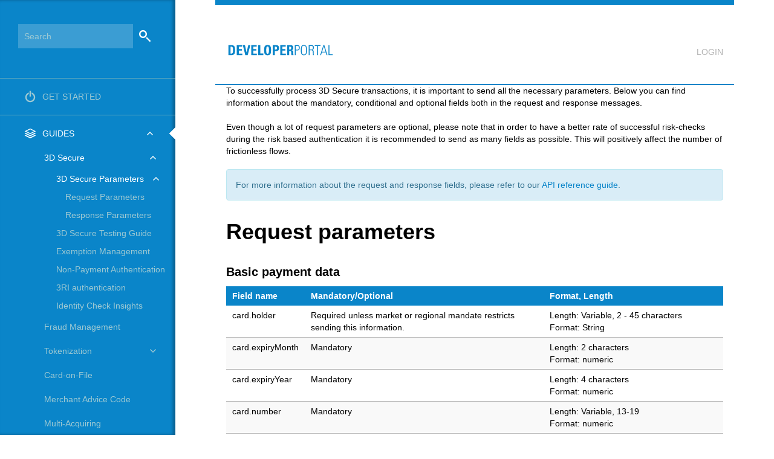

--- FILE ---
content_type: text/html; charset=UTF-8
request_url: https://peachpayments.docs.oppwa.com/tutorials/threeDSecure/Parameters
body_size: 14388
content:
  <!DOCTYPE html>
  <html lang="en" dir="ltr">
    <head>
                  <meta charset="utf-8" />
<meta name="MobileOptimized" content="width" />
<meta name="HandheldFriendly" content="true" />
<meta name="viewport" content="width=device-width, initial-scale=1.0" />
<script type="text/javascript">whitelabelConfig = {"processingTestUrl":"https:\/\/sandbox-card.peachpayments.com","config":{"authentityid":"8a8294174e735d0c014e78cf26461790","channelid":"8a8294184e736012014e78cf9cad194f","authuserid":"8a8294174e735d0c014e78cf266b1794","authpassword":"HUw#rFA4=mjqif+??NYT","headers":{"Authorization":"Bearer OGE4Mjk0MTc0ZTczNWQwYzAxNGU3OGNmMjY2YjE3OTR8SFV3I3JGQTQ9bWpxaWYrPz9OWVQ="},"payByLinkEntityId":"8ac7a4c98abc7226018abd08fccf00cc","networkTokenEntityId":"8ac7a4c98ab5c40a018ab80db0f303f8","networkToken3DEntityId":"8ac7a4c98ab5c40a018ab810cbc803fc","transactionId":null,"omniTokenEntityId":"8ac7a4c793bdf2a00193bff58b3c02fe","smartRetryEntityId":"8ac7a4c793bdf2a00193bff58b4202ff","macControlEntityId":"8ac7a4c799f20a540199f23b516e005b"}};</script>
<script src="/themes/devportal_theme/js/script.js" type="text/javascript"></script>
<script src="/themes/devportal_theme/js/highlight.min.js" type="text/javascript"></script>
<script src="/themes/devportal_theme/js/jquery-cookie-plugin.js" type="text/javascript"></script>
<link rel="canonical" href="https://peachpayments.docs.oppwa.com/tutorials/threeDSecure/Parameters" />
<link rel="shortlink" href="https://peachpayments.docs.oppwa.com/node/195" />

      <title>3D Secure Parameters | Developer Portal</title>
      <link rel="stylesheet" media="all" href="/core/modules/system/css/components/align.module.css?t7gbfp" />
<link rel="stylesheet" media="all" href="/core/modules/system/css/components/container-inline.module.css?t7gbfp" />
<link rel="stylesheet" media="all" href="/core/modules/system/css/components/clearfix.module.css?t7gbfp" />
<link rel="stylesheet" media="all" href="/core/modules/system/css/components/hidden.module.css?t7gbfp" />
<link rel="stylesheet" media="all" href="/core/modules/system/css/components/item-list.module.css?t7gbfp" />
<link rel="stylesheet" media="all" href="/core/modules/system/css/components/js.module.css?t7gbfp" />
<link rel="stylesheet" media="all" href="/core/modules/system/css/components/position-container.module.css?t7gbfp" />
<link rel="stylesheet" media="all" href="/core/modules/system/css/components/reset-appearance.module.css?t7gbfp" />
<link rel="stylesheet" media="all" href="/themes/devportal_theme/css/style.css?t7gbfp" />
<link rel="stylesheet" media="all" href="/themes/devportal_theme/css/dev.css?t7gbfp" />
<link rel="stylesheet" media="all" href="/themes/devportal_theme/css/highlight.github_style.min.css?t7gbfp" />

      
      <meta name="robots" content="noindex">
      <meta charset="utf-8">
      <meta http-equiv="X-UA-Compatible" content="IE=edge">
      <meta name="viewport" content="width=device-width, initial-scale=1.0" />
      <meta itemprop="name" content="Open Payment Platform" />
      <meta property="og:title" content="Open Payment Platform" />
      <meta property="og:type" content="website" />
      <meta itemprop="image" content="https://docs.oppwa.com/sites/default/files/opp_logo.png" />
      <meta property="og:image" content="https://docs.oppwa.com/sites/default/files/opp_logo.png" />
            
      
                    <style type="text/css"> </style>
            
            <script>
        hljs.initHighlightingOnLoad();
        window.cnpVersion = '1';
    </script>
    
<script>(window.BOOMR_mq=window.BOOMR_mq||[]).push(["addVar",{"rua.upush":"false","rua.cpush":"false","rua.upre":"false","rua.cpre":"false","rua.uprl":"false","rua.cprl":"false","rua.cprf":"false","rua.trans":"","rua.cook":"false","rua.ims":"false","rua.ufprl":"false","rua.cfprl":"false","rua.isuxp":"false","rua.texp":"norulematch","rua.ceh":"false","rua.ueh":"false","rua.ieh.st":"0"}]);</script>
                              <script>!function(e){var n="https://s.go-mpulse.net/boomerang/";if("False"=="True")e.BOOMR_config=e.BOOMR_config||{},e.BOOMR_config.PageParams=e.BOOMR_config.PageParams||{},e.BOOMR_config.PageParams.pci=!0,n="https://s2.go-mpulse.net/boomerang/";if(window.BOOMR_API_key="5JUVU-G59WD-KRL7Z-87QLA-UW9Z9",function(){function e(){if(!o){var e=document.createElement("script");e.id="boomr-scr-as",e.src=window.BOOMR.url,e.async=!0,i.parentNode.appendChild(e),o=!0}}function t(e){o=!0;var n,t,a,r,d=document,O=window;if(window.BOOMR.snippetMethod=e?"if":"i",t=function(e,n){var t=d.createElement("script");t.id=n||"boomr-if-as",t.src=window.BOOMR.url,BOOMR_lstart=(new Date).getTime(),e=e||d.body,e.appendChild(t)},!window.addEventListener&&window.attachEvent&&navigator.userAgent.match(/MSIE [67]\./))return window.BOOMR.snippetMethod="s",void t(i.parentNode,"boomr-async");a=document.createElement("IFRAME"),a.src="about:blank",a.title="",a.role="presentation",a.loading="eager",r=(a.frameElement||a).style,r.width=0,r.height=0,r.border=0,r.display="none",i.parentNode.appendChild(a);try{O=a.contentWindow,d=O.document.open()}catch(_){n=document.domain,a.src="javascript:var d=document.open();d.domain='"+n+"';void(0);",O=a.contentWindow,d=O.document.open()}if(n)d._boomrl=function(){this.domain=n,t()},d.write("<bo"+"dy onload='document._boomrl();'>");else if(O._boomrl=function(){t()},O.addEventListener)O.addEventListener("load",O._boomrl,!1);else if(O.attachEvent)O.attachEvent("onload",O._boomrl);d.close()}function a(e){window.BOOMR_onload=e&&e.timeStamp||(new Date).getTime()}if(!window.BOOMR||!window.BOOMR.version&&!window.BOOMR.snippetExecuted){window.BOOMR=window.BOOMR||{},window.BOOMR.snippetStart=(new Date).getTime(),window.BOOMR.snippetExecuted=!0,window.BOOMR.snippetVersion=12,window.BOOMR.url=n+"5JUVU-G59WD-KRL7Z-87QLA-UW9Z9";var i=document.currentScript||document.getElementsByTagName("script")[0],o=!1,r=document.createElement("link");if(r.relList&&"function"==typeof r.relList.supports&&r.relList.supports("preload")&&"as"in r)window.BOOMR.snippetMethod="p",r.href=window.BOOMR.url,r.rel="preload",r.as="script",r.addEventListener("load",e),r.addEventListener("error",function(){t(!0)}),setTimeout(function(){if(!o)t(!0)},3e3),BOOMR_lstart=(new Date).getTime(),i.parentNode.appendChild(r);else t(!1);if(window.addEventListener)window.addEventListener("load",a,!1);else if(window.attachEvent)window.attachEvent("onload",a)}}(),"".length>0)if(e&&"performance"in e&&e.performance&&"function"==typeof e.performance.setResourceTimingBufferSize)e.performance.setResourceTimingBufferSize();!function(){if(BOOMR=e.BOOMR||{},BOOMR.plugins=BOOMR.plugins||{},!BOOMR.plugins.AK){var n=""=="true"?1:0,t="",a="aogso4yx2w5mo2lqkw4q-f-96458a026-clientnsv4-s.akamaihd.net",i="false"=="true"?2:1,o={"ak.v":"39","ak.cp":"1896369","ak.ai":parseInt("1270421",10),"ak.ol":"0","ak.cr":9,"ak.ipv":4,"ak.proto":"h2","ak.rid":"15db6d70","ak.r":51095,"ak.a2":n,"ak.m":"a","ak.n":"essl","ak.bpcip":"3.141.39.0","ak.cport":49078,"ak.gh":"23.215.214.238","ak.quicv":"","ak.tlsv":"tls1.3","ak.0rtt":"","ak.0rtt.ed":"","ak.csrc":"-","ak.acc":"","ak.t":"1768969657","ak.ak":"hOBiQwZUYzCg5VSAfCLimQ==8Zs9njNsq+eOT6bqoCZUvLM0gq3DlnowNWhk3lQa9foOwb+t/twu/Pcx8mze653VcNNgcJ0SYH6hKuURh4ijNJXeDwPNh7NvjpLk85vO0JMPVYDZY55mWE4MamR5hoTqOisM430FZvDWZNUpgcrYbu7DL5VW2o65j+R/SJUi/2moq6YCaj8jeGvfKpgk2sxf6xYHUnWn0/HakyOfjkszVYResmahWf+TDH1uNU3U9nQOkJoRY3uUN3+QYTP+xcJXIbSg/n/h+Ur8+yffjJNbP+Qz6RC4vVO5rsfq6U5eY6ihlAOXatZ4VXnAtnv999nYlFi95Ey0Nk6mRrIWScNmj2h+qUwXsGDwx33gGvXI6o0IXYiPhXWOa5ghEZXuPNibDh1Jsn8ethOsYS7WY7tL+3w9oxRG9U+I2cRUBMFWm0s=","ak.pv":"5","ak.dpoabenc":"","ak.tf":i};if(""!==t)o["ak.ruds"]=t;var r={i:!1,av:function(n){var t="http.initiator";if(n&&(!n[t]||"spa_hard"===n[t]))o["ak.feo"]=void 0!==e.aFeoApplied?1:0,BOOMR.addVar(o)},rv:function(){var e=["ak.bpcip","ak.cport","ak.cr","ak.csrc","ak.gh","ak.ipv","ak.m","ak.n","ak.ol","ak.proto","ak.quicv","ak.tlsv","ak.0rtt","ak.0rtt.ed","ak.r","ak.acc","ak.t","ak.tf"];BOOMR.removeVar(e)}};BOOMR.plugins.AK={akVars:o,akDNSPreFetchDomain:a,init:function(){if(!r.i){var e=BOOMR.subscribe;e("before_beacon",r.av,null,null),e("onbeacon",r.rv,null,null),r.i=!0}return this},is_complete:function(){return!0}}}}()}(window);</script></head>
    <body class="">
      
        <div class="dialog-off-canvas-main-canvas" data-off-canvas-main-canvas>
    
  
  
  <div class="container">

          <div class="sidebar-slideLeft" onclick="hideShowSidebar();"><span class="icon-chevron-left"></span></div>
      <div class="sidebar-content">
                <div class="container-search">
          <form action="/search/node" method="get" accept-charset="UTF-8">
            <div class="">
              <input type="hidden" name="form_id" value="search_form">
              <input type="hidden" name="form_token" value="search_form">
              <input placeholder="Search" title="Enter the terms you wish to search for." type="text" name="keys" value="" size="15" maxlength="128">
            </div>
          </form>
        </div>
                  <div>
    <div id="block-devportal-theme-devportalsidebar">
  
    
      
            <div><section id="sidebar-menu" class="block block-menu clearfix">
    <ul class="menu nav">
        <li><a href='/'><span class='icon-menu'></span>Get Started</a></li><li class='arrow active' ><a href='#' class='active'><span class='icon-process'></span> Guides</a><ul class='sectionmenu nav'><li class='active corptextcolor'><a class='haschildren active corptextcolor' href='/tutorials/threeDSecure'>3D Secure</a><ul class='submenu nav'><li class='active corptextcolor'><a class='haschildren active corptextcolor' href='/tutorials/threeDSecure/Parameters'>3D Secure Parameters</a><ul class='submenu nav'><li class=''><a href='/tutorials/threeDSecure/Parameters#Request-Parameters'>Request Parameters</a></li>
<li class=''><a href='/tutorials/threeDSecure/Parameters#Response-Parameters'>Response Parameters</a></li>
</ul></li><li class=''><a href='/tutorials/threeDSecure/TestingGuide'>3D Secure Testing Guide</a></li>
<li class=''><a href='/tutorials/threeDSecure/Exemption'>Exemption Management</a></li>
<li class=''><a href='/tutorials/threeDSecure/NPA'>Non-Payment Authentication</a></li>
<li class=''><a href='/tutorials/threeDSecure/threeRI'>3RI authentication</a></li>
<li class=''><a href='/tutorials/threeDSecure/IDChecks'>Identity Check Insights</a></li>
</ul></li><li class=''><a href='/tutorials/fraud-management-guide'>Fraud Management</a></li>
<li><a class='haschildren' href='/tutorials/tokenization'>Tokenization</a><ul class='submenu nav'><li class=''><a href='/tutorials/tokenization/networktokens-testcards'>Network Tokens Test Cards</a></li>
</ul></li><li class=''><a href='/tutorials/card-on-file'>Card-on-File</a></li>
<li class=''><a href='/tutorials/merchant-advice-code'>Merchant Advice Code</a></li>
<li class=''><a href='/tutorials/multi-acquiring'>Multi-Acquiring</a></li>
<li class=''><a href='/tutorials/webhooks'>Webhooks</a></li>
<li class=''><a href='/tutorials/openid'>Single Sign On</a></li>
<li class=''><a href='/tutorials/pci'>PCI DSS</a></li>
<li class=''><a href='/tutorials/clicktopay'>Click To Pay</a></li>
</ul></li><li class='arrow' ><a href='#' class=''><span class='icon-integration'></span> Integrations</a><ul class='sectionmenu nav'><li><a class='haschildren' href='/integrations/widget'>COPYandPAY</a><ul class='submenu nav'><li class=''><a href='/integrations/widget/api'>COPYandPAY API</a></li>
<li class=''><a href='/integrations/widget/customization'>Customization</a></li>
<li class=''><a href='/integrations/widget/advanced-options'>Advanced Options</a></li>
<li class=''><a href='/integrations/widget/registration-tokens'>Registration Tokens</a></li>
<li class=''><a href='/integrations/widget/network-tokens'>Network Tokens</a></li>
<li class=''><a href='/integrations/widget/apple-pay'>Apple Pay</a></li>
<li class=''><a href='/integrations/widget/google-pay'>Google Pay</a></li>
<li><a class='haschildren' href='/integrations/widget/fast-checkout'>Fast Checkout</a><ul class='submenu nav'><li class=''><a href='/integrations/widget/fast-checkout/paypal'>PayPal</a></li>
<li class=''><a href='/integrations/widget/fast-checkout/amazon-pay'>Amazon Pay</a></li>
<li class=''><a href='/integrations/widget/fast-checkout/apple-pay'>Apple Pay</a></li>
<li class=''><a href='/integrations/widget/fast-checkout/google-pay'>Google Pay</a></li>
</ul></li><li class=''><a href='/integrations/widget/mobile'>Mobile Optimization</a></li>
</ul></li><li><a class='haschildren' href='/integrations/server-to-server'>Server-to-Server</a><ul class='submenu nav'><li class=''><a href='/integrations/server-to-server/registrationtokens'>Registration Tokens</a></li>
<li class=''><a href='/integrations/server-to-server/networktokens'>Network Tokens</a></li>
<li class=''><a href='/tutorials/fraud-management'>Fraud Management</a></li>
<li class=''><a href='/integrations/server-to-server/standalone3DS'>Standalone 3D Secure</a></li>
<li class=''><a href='/integrations/server-to-server/standaloneexemption'>Standalone Exemption</a></li>
</ul></li><li class=''><a href='/integrations/backoffice'>Backoffice</a></li>
<li class=''><a href='/integrations/mac-control'>MAC Control</a></li>
<li class=''><a href='/integrations/sdr'>Smart Retry</a></li>
<li><a class='haschildren' href='/integrations/mobile-sdk'>Mobile SDK</a><ul class='submenu nav'><li class=''><a href='/integrations/mobile-sdk/first-integration'>First Integration</a></li>
<li class=''><a href='/integrations/mobile-sdk/integration/server'>Set Up Your Server</a></li>
<li><a class='haschildren' href='/integrations/mobile-sdk/prebuilt-ui'>Ready-to-Use UI</a><ul class='submenu nav'><li class=''><a href='/integrations/mobile-sdk/prebuilt-ui/payment-button'>Payment Buttons</a></li>
<li class=''><a href='/integrations/mobile-sdk/prebuilt-ui/checkout-ui-customization'>UI Customization</a></li>
<li class=''><a href='/integrations/mobile-sdk/prebuilt-ui/internationalization'>Internationalization</a></li>
<li class=''><a href='/integrations/mobile-sdk/prebuilt-ui/advanced-options'>Advanced Options</a></li>
<li class=''><a href='/integrations/mobile-sdk/prebuilt-ui/asynchronous-payments'>Asynchronous Payments</a></li>
<li class=''><a href='/integrations/mobile-sdk/prebuilt-ui/tokenization'>Tokenization</a></li>
<li class=''><a href='/integrations/mobile-sdk/prebuilt-ui/card-scanning'>Card scanning</a></li>
</ul></li><li><a class='haschildren' href='/integrations/mobile-sdk/custom-ui'>SDK &amp; Your Own UI</a><ul class='submenu nav'><li class=''><a href='/integrations/mobile-sdk/custom-ui/asynchronous-payments'>Asynchronous payments</a></li>
<li class=''><a href='/integrations/mobile-sdk/custom-ui/tokenization'>Tokenization</a></li>
<li class=''><a href='/integrations/mobile-sdk/custom-ui/bin-detection'>Bin detection</a></li>
</ul></li><li><a class='haschildren' href='/integrations/mobile-sdk/brand-configurations'>Brand configurations</a><ul class='submenu nav'><li class=''><a href='/integrations/mobile-sdk/brand-configurations/apple-pay'>Apple Pay</a></li>
<li class=''><a href='/integrations/mobile-sdk/brand-configurations/google-pay'>Google Pay</a></li>
<li class=''><a href='/integrations/mobile-sdk/brand-configurations/klarna'>Klarna Payments</a></li>
<li class=''><a href='/integrations/mobile-sdk/brand-configurations/samsung-pay'>Samsung Pay</a></li>
</ul></li><li class=''><a href='/integrations/mobile-sdk/emv-3ds-new-flow'>3D Secure 2</a></li>
<li class=''><a href='/integrations/mobile-sdk/mobile-sdk-fraud-management'>SDK Fraud Management</a></li>
<li class=''><a href='/integrations/mobile-sdk/error-codes'>Error Codes</a></li>
</ul></li><li><a class='haschildren' href='/integrations/reporting'>Reporting</a><ul class='submenu nav'><li class=''><a href='/integrations/reporting/transaction'>Transaction Reports</a></li>
<li class=''><a href='/integrations/reporting/settlement'>Settlement Reports</a></li>
</ul></li></ul></li><li class='arrow' ><a href='#' class=''><span class='icon-server'></span> References</a><ul class='sectionmenu nav'><li><a class='haschildren' href='/reference/parameters'>API Reference</a><ul class='submenu nav'><li class=''><a href='/reference/parameters#basic'>Basic Payment</a></li>
<li class=''><a href='/reference/parameters#forex'>Forex</a></li>
<li class=''><a href='/reference/parameters#authentication'>Authentication</a></li>
<li class=''><a href='/reference/parameters#card'>Card Account</a></li>
<li class=''><a href='/reference/parameters#applepay'>Apple Pay</a></li>
<li class=''><a href='/reference/parameters#virtual-account'>Virtual Account</a></li>
<li class='custom_API_bankaccount'><a href='/reference/parameters#bank-account'>Bank Account</a></li>
<li class=''><a href='/reference/parameters#token-account'>Token Account</a></li>
<li class=''><a href='/reference/parameters#customer'>Customer</a></li>
<li class=''><a href='/reference/parameters#billing-address'>Billing Address</a></li>
<li class=''><a href='/reference/parameters#merchant-billing'>Merchant Billing Address</a></li>
<li class=''><a href='/reference/parameters#shipping-address'>Shipping Address</a></li>
<li class=''><a href='/reference/parameters#merchant-shipping'>Merchant Shipping Address</a></li>
<li class=''><a href='/reference/parameters#corporate'>Corporate</a></li>
<li class=''><a href='/reference/parameters#sender'>Sender</a></li>
<li class=''><a href='/reference/parameters#recipient'>Recipient</a></li>
<li class=''><a href='/reference/parameters#merchant'>Merchant</a></li>
<li class=''><a href='/reference/parameters#cart'>Marketplace & Cart</a></li>
<li class='custom_API_airline'><a href='/reference/parameters#airline'>Airline</a></li>
<li class='custom_API_lodging'><a href='/reference/parameters#lodging'>Lodging</a></li>
<li class='custom_API_passenger'><a href='/reference/parameters#passenger'>Passenger</a></li>
<li class=''><a href='/reference/parameters#tokenization'>Tokenization</a></li>
<li class='custom_API_recurringMigration'><a href='/reference/parameters#recurringMigration'>Recurring Migration</a></li>
<li class='custom_API_3D'><a href='/reference/parameters#td-secure'>3D Secure</a></li>
<li class=''><a href='/reference/parameters#custom-parameters'>Custom Parameters</a></li>
<li class=''><a href='/reference/parameters#async'>Async Payments</a></li>
<li class='custom_API_webhooks'><a href='/reference/parameters#notifications'>Webhook notifications</a></li>
<li class=''><a href='/reference/parameters#job'>Job</a></li>
<li class=''><a href='/reference/parameters#risk'>Risk</a></li>
<li class=''><a href='/reference/parameters#response-params'>Response Parameters</a></li>
<li class=''><a href='/reference/parameters#cof2'>Card On File</a></li>
<li class=''><a href='/reference/parameters#chargeback'>Chargeback</a></li>
</ul></li><li class=''><a href='/reference/resultCodes'>Result Codes</a></li>
<li class=''><a href='/reference/payment-methods'>Payment Methods</a></li>
<li class=''><a href='/reference/workflows'>Transaction Flows</a></li>
<li class=''><a href='/reference/testing-in-uat'>Regression Testing</a></li>
<li class=''><a href='/reference/data-retention-policy'>Data Retention Policy</a></li>
<li class=''><a href='/reference/release-notes'>Release Notes</a></li>
<li class=''><a href='/reference/accessibility'>Accessibility Compliance</a></li>
</ul></li><li class='arrow' ><a href='#' class=''><span class='icon-feedback'></span> Support</a><ul class='sectionmenu nav'><li class=''><a href='/support/widget'>COPYandPAY</a></li>
<li class=''><a href='/support/features'>Features</a></li>
<li class=''><a href='/support/goinglive'>Going Live</a></li>
<li class=''><a href='/support/tls'>TLS</a></li>
<li class=''><a href='/support/enhancedendpoint'>Enhanced Endpoint</a></li>
<li class=''><a href='/support/browsers'>Supported Browsers</a></li>
<li class=''><a href='/support/webhooks'>Webhooks</a></li>
<li class=''><a href='/support/sso'>Single Sign On</a></li>
</ul></li>    </ul>
</section>

<style>
	#sidebar-menu .menu > li:nth-child(1) > a > span::before {
		content: "\e801";
	}
	#sidebar-menu .menu > li:nth-child(2) > a > span::before {
		content: "\e80a";
	}
	#sidebar-menu .menu > li:nth-child(3) > a > span::before {
		content: "\e903";
	}
	#sidebar-menu .menu > li:nth-child(4) > a > span::before {
		content: "\e806";
	}
	#sidebar-menu .menu > li:nth-child(5) > a > span::before {
		content: "\e904";
	}
	#sidebar-menu .menu > li:nth-child(6) > a > span::before {
		content: "\e809";
	}
</style></div>
      
  </div>

  </div>

      </div>
    
          <div class="main-content">
        <header class="main-content-header">
                      <a class="site-logo" href="/" title="Home">
              <img src="/sites/default/files/developerportal_Logo.svg" alt="Home" />
            </a>
                      <div>
    <div class="openid-connect-login-form" data-drupal-selector="openid-connect-login-form" id="block-devportal-theme-openidconnectlogin">
  
    
      <form action="/tutorials/threeDSecure/Parameters" method="post" id="openid-connect-login-form" accept-charset="UTF-8">
  <div><input data-drupal-selector="edit-openid-connect-client-generic-login" type="submit" id="edit-openid-connect-client-generic-login" name="generic" value="LOGIN" class="button js-form-submit form-submit" />
</div><input autocomplete="off" data-drupal-selector="form-ghtz7utltvmw4ibrp9pij3abxqponkzgav3035oga1q" type="hidden" name="form_build_id" value="form-GHTz7UTltVmW4iBrp9pIJ3abXqpONKZGAv3035OGa1Q" />
<input data-drupal-selector="edit-openid-connect-login-form" type="hidden" name="form_id" value="openid_connect_login_form" />

</form>

  </div>
<div id="block-devportal-theme-logouttop">
  
    
      
            <div><div class="user-profile">
  <div class="user-login"><span class="logoutMobile" onclick="hideShowLiLo(this);"></span><a class="loginlogout" href="/user/logout">Logout</a>
  </div>
</div> </div>
      
  </div>

  </div>

          <span class="whereIAmLogo">DeveloperPortal</span>
          <span class="whereIAm"></span>
        </header>
        <div class="main-content-area">
                    
                                          <div>
    <div data-drupal-messages-fallback class="hidden"></div><div id="block-devportal-theme-devportal-theme-system-main">
  
    
      <article data-history-node-id="195">

  
    

  
  <div>
    
            <div>       

<p>To successfully process 3D Secure transactions, it is important to send all the necessary parameters. Below you can find information about the mandatory, conditional and optional fields both in the request and response messages.</p>
<p>Even though a lot of request parameters are optional, please note that in order to have a better rate of successful risk-checks during the risk based authentication it is recommended to send as many fields as possible. This will positively affect the number of frictionless flows.</p>

<div class="bg-info">		
For more information about the request and response fields, please refer to our <a href="/reference/parameters">API reference guide</a>.  
		</div>
    <div class="table-wrap">

 <h1 id="Request-Parameters">Request parameters</h1>

<h3>Basic payment data</h3>
<table class="confluenceTable">
<tbody>

<tr>
                <th class="confluenceTh">Field name</th>
                <th class="confluenceTh">Mandatory/Optional</th>
<th colspan="1" class="confluenceTh">Format, Length</th>
            </tr>
<tr>
                <td colspan="1" class="confluenceTd"><span style="color: rgb(0,0,0);">card.holder</span></td>
                <td colspan="1" class="confluenceTd">Required unless market or regional mandate restricts sending this information.</td>
<td colspan="1" class="confluenceTd">Length: Variable, 2 - 45 characters
<br>
Format: String</td>
            </tr>
<tr>
                <td class="confluenceTd"><span style="color: rgb(0,0,0);">card.expiryMonth</span></td>
                <td class="confluenceTd">Mandatory</td>
<td colspan="1" class="confluenceTd">Length: 2 characters
<br>
Format: numeric</td>
            </tr>
            <tr>
                <td colspan="1" class="confluenceTd"><span style="color: rgb(0,0,0);">card.expiryYear</span></td>
                <td colspan="1" class="confluenceTd">Mandatory</td>
<td colspan="1" class="confluenceTd">Length: 4 characters
<br>
Format: numeric</td>
            </tr>
            <tr>
                <td class="confluenceTd"><span style="color: rgb(0,0,0);">card.number</span></td>
                <td class="confluenceTd">Mandatory</td>
<td colspan="1" class="confluenceTd">Length: Variable, 13-19
<br>
Format: numeric</td>
            </tr>
<tr>
                <td colspan="1" class="confluenceTd">amount</td>
                <td colspan="1" class="confluenceTd">Mandatory</td>
<td colspan="1" class="confluenceTd">Length: Variable, maximum 12 characters
<br>
Format: Numeric with 2 minor units after the decimal point
<br>
Example: 123.00</td>
            </tr>
            <tr>
                <td colspan="1" class="confluenceTd">currency</td>
                <td colspan="1" class="confluenceTd">Mandatory</td>
<td colspan="1" class="confluenceTd">Length: 3 characters
<br>
Format: ISO 4217 A3 currency code</td>
            </tr>
</tbody>
</table>

<h3>Browser data</h3>
<table class="confluenceTable">
            <tbody>
<tr>
                <th class="confluenceTh">Field name</th>
                <th class="confluenceTh">Mandatory/Optional</th>
<th colspan="1" class="confluenceTh">Format, Length</th>
            </tr>
<tr>
                <td colspan="1" class="confluenceTd"><span>customer.browser.acceptHeader</span></td>
                <td colspan="1" class="confluenceTd"><span>Mandatory</span></td>
<td colspan="1" class="confluenceTd">Length: Variable, maximum 2048 characters
<br>
Format: String</td>
            </tr>
            <tr>
                <td colspan="1" class="confluenceTd"><span>customer.browser.language</span></td>
                <td colspan="1" class="confluenceTd"><span>Mandatory</span></td>
<td colspan="1" class="confluenceTd">Length: Variable, 1–8 characters
<br>
Format: String
<br>
Returned from navigator.language property.</td>
            </tr>
            <tr>
                <td colspan="1" class="confluenceTd"><span>customer.browser.screenHeight</span></td>
                <td colspan="1" class="confluenceTd"><span>Mandatory</span></td>
<td colspan="1" class="confluenceTd">Length: Variable, 1–6
<br>
Format: Numeric
<br>
Value is returned from the screen.height property</td>
            </tr>
            <tr>
                <td colspan="1" class="confluenceTd"><span>customer.browser.screenWidth</span></td>
                <td colspan="1" class="confluenceTd"><span>Mandatory</span></td>
<td colspan="1" class="confluenceTd">Length: Variable, 1–6
<br>
Format: Numeric
<br>
Value is returned from the screen.width property</td>
            </tr>
            <tr>
                <td colspan="1" class="confluenceTd"><span>customer.browser.timezone</span></td>
                <td colspan="1" class="confluenceTd"><span>Mandatory</span></td>
<td colspan="1" class="confluenceTd">Length: Variable, 1–5 characters
<br>
Format: Numeric
<br>
Value is returned from the getTimezoneOffset() method.</td>
            </tr>
            <tr>
                <td colspan="1" class="confluenceTd"><span>customer.browser.userAgent</span></td>
                <td colspan="1" class="confluenceTd"><span>Mandatory</span></td>
<td colspan="1" class="confluenceTd">Length: Variable, maximum 2048 characters
<br>
Format: String</td>
            </tr>
            <tr>
                <td colspan="1" class="confluenceTd"><span>customer.ip</span></td>
                <td colspan="1" class="confluenceTd">Required unless market or regional mandate restricts sending this information.<span></span></td>
<td colspan="1" class="confluenceTd">Length: Variable, maximum 45 characters
<br>
Format: IPv4 address
<br>
Example: 1.12.123.255</td>
            </tr>
            <tr>
                <td colspan="1" class="confluenceTd"><span>customer.browser.javaEnabled</span></td>
                <td colspan="1" class="confluenceTd"><span>Mandatory when customer.browser.javascriptEnabled = true; otherwise Optional</span></td>
<td colspan="1" class="confluenceTd">Values accepted:<br>
• true<br>
• false<br>

Value is returned from the navigator.javaEnabled property.</td>
            </tr>
<tr>
                <td colspan="1" class="confluenceTd"><span>customer.browser.javascriptEnabled</span></td>
                <td colspan="1" class="confluenceTd"><span>Mandatory</span></td>
<td colspan="1" class="confluenceTd">Values accepted:<br>
• true<br>
• false<br>
</td>
            </tr>
            <tr>
                <td colspan="1" class="confluenceTd"><span>customer.browser.screenColorDepth</span></td>
                <td colspan="1" class="confluenceTd"><span>Optional</span></td>
<td colspan="1" class="confluenceTd">Length: 1–2 characters
<br>
Format: String
<br>
Values accepted:<br>
• 1 = 1 bit<br>
• 4 = 4 bits<br>
• 8 = 8 bits<br>
• 15 = 15 bits<br>
• 16 = 16 bits<br>
• 24 = 24 bits<br>
• 32 = 32 bits<br>
• 48 = 48 bits</td>
            </tr>
            <tr>
                <td colspan="1" class="confluenceTd"><span>customer.browser.challengeWindow</span></td>
                <td colspan="1" class="confluenceTd"><span>Optional</span></td>
<td colspan="1" class="confluenceTd">Length: 2 characters
<br>

Values accepted:<br>
• 01 = 250 x 400<br>
• 02 = 390 x 400<br>
• 03 = 500 x 600<br>
• 04 = 600 x 400<br>
• 05 = Full screen</td>
            </tr>
</tbody>
</table>

<h3>Customer and address details</h3>
<table class="confluenceTable">
            <tbody>
            <tr>
                <th class="confluenceTh">Field name</th>
                <th class="confluenceTh">Mandatory/Optional</th>
<th colspan="1" class="confluenceTh">Format, Length</th>
            </tr>
<tr>
                <td colspan="1" class="confluenceTd"><span style="color: rgb(0,0,0);">customer.email</span></td>
                <td colspan="1" class="confluenceTd">Required unless market or regional mandate restricts sending this information.</td>
<td colspan="1" class="confluenceTd">Length: Variable, maximum 128 characters
<br>
Format: String</td>
            </tr>
<tr>
                <td colspan="1" class="confluenceTd"><span style="color: rgb(0,0,0);">customer.phone</span></td>
                <td colspan="1" class="confluenceTd"><span>One of customer.phone/customer.workPhone/customer.mobile must be provided</span></td>
<td colspan="1" class="confluenceTd">Length: Variable: maximum 20 characters
<br>
Format: +ccc-nnnnnnnn
<br>
Where:
<br>
+ sign is optional
<br>
cc - country code, maximum 3 characters
<br>
"-" - mandatory character
<br>
nnnnnnnnnn - phone number without the country code, maximum 15 characters</td>
            </tr>
            <tr>
                <td colspan="1" class="confluenceTd"><span style="color: rgb(0,0,0);">customer.workPhone</span></td>
                <td colspan="1" class="confluenceTd"><span>One of customer.phone/customer.workPhone/customer.mobile must be provided</span></td>
<td colspan="1" class="confluenceTd">Length: Variable: maximum 20 characters
<br>
Format: +ccc-nnnnnnnn
<br>
Where:
<br>
+ sign is optional
<br>
cc - country code, maximum 3 characters
<br>
"-" - mandatory character
<br>
nnnnnnnnnn - phone number without the country code, maximum 15 characters</td>
            </tr>
            <tr>
                <td colspan="1" class="confluenceTd"><span style="color: rgb(0,0,0);">customer.mobile</span></td>
                <td colspan="1" class="confluenceTd"><span>One of customer.phone/customer.workPhone/customer.mobile must be provided</span></td>
<td colspan="1" class="confluenceTd">Length: Variable: maximum 20 characters
<br>
Format: +ccc-nnnnnnnn
<br>
Where:
<br>
+ sign is optional
<br>
cc - country code, maximum 3 characters
<br>
"-" - mandatory character
<br>
nnnnnnnnnn - phone number without the country code, maximum 15 characters</td>
            </tr>
<tr>
                <td class="confluenceTd"><span style="color: rgb(0,0,0);">billing.city</span></td>
                <td class="confluenceTd">Required unless market or regional mandate restricts sending this information.</td>
<td colspan="1" class="confluenceTd">Length: Variable, 2–45 characters
<br>
Format: String</td>
            </tr>
            <tr>
                <td colspan="1" class="confluenceTd">billing.country</td>
                <td colspan="1" class="confluenceTd">Required unless market or regional mandate restricts sending this information.</td>
<td colspan="1" class="confluenceTd">Length: 2 characters
<br>
Format: ISO 3166-1 A2 country code</td>
            </tr>
            <tr>
                <td colspan="1" class="confluenceTd">billing.street1</td>
                <td colspan="1" class="confluenceTd">Required unless market or regional mandate restricts sending this information.</td>
<td colspan="1" class="confluenceTd">Length: Variable, maximum 50 characters
<br>
Format: String</td>
            </tr>
<tr>
                <td colspan="1" class="confluenceTd"><span style="color: rgb(0,0,0);">billing.street2</span></td>
                <td colspan="1" class="confluenceTd"><span>Optional</span></td>
<td colspan="1" class="confluenceTd">Length: Variable, maximum 50 characters
<br>
Format: String</td>
            </tr>
            <tr>
                <td colspan="1" class="confluenceTd">billing.postcode</td>
                <td colspan="1" class="confluenceTd">Required unless market or regional mandate restricts sending this information.</td>
<td colspan="1" class="confluenceTd">Length: Variable, maximum 50 characters
<br>
Format: String</td>
            </tr>
            <tr>
                <td colspan="1" class="confluenceTd"><span style="color: rgb(0,0,0);">billing.state</span></td>
                <td colspan="1" class="confluenceTd"><span>Optional</span></td>
<td colspan="1" class="confluenceTd">Length: Variable: maximum 3 characters
<br>
Format: Should be the country subdivision code defined in ISO 3166-2</td>
            </tr>
<tr>
                <td colspan="1" class="confluenceTd"><span style="color: rgb(0,0,0);">shipping.city</span></td>
                <td colspan="1" class="confluenceTd"><span>Optional</span></td>
<td colspan="1" class="confluenceTd">Length: Variable, maximum 50 characters
<br>
Format: String</td>
            </tr>
            <tr>
                <td colspan="1" class="confluenceTd"><span style="color: rgb(0,0,0);">shipping.country</span></td>
                <td colspan="1" class="confluenceTd"><span>Optional</span></td>
<td colspan="1" class="confluenceTd">Length: 2 characters
<br>
Format: ISO 3166-1 A2 country code</td>
            </tr>
            <tr>
                <td colspan="1" class="confluenceTd"><span style="color: rgb(0,0,0);">shipping.street1</span></td>
                <td colspan="1" class="confluenceTd"><span>Optional</span></td>
<td colspan="1" class="confluenceTd">Length: Variable, maximum 50 characters
<br>
Format: String</td>
            </tr>
            <tr>
                <td colspan="1" class="confluenceTd"><span style="color: rgb(0,0,0);">shipping.street2</span></td>
                <td colspan="1" class="confluenceTd"><span>Optional</span></td>
<td colspan="1" class="confluenceTd">Length: Variable, maximum 50 characters
<br>
Format: String</td>
            </tr>
            <tr>
                <td colspan="1" class="confluenceTd"><span style="color: rgb(0,0,0);">shipping.postcode</span></td>
                <td colspan="1" class="confluenceTd"><span>Optional</span></td>
<td colspan="1" class="confluenceTd">Length: Variable, maximum 16 characters
<br>
Format: String</td>
            </tr>
            <tr>
                <td colspan="1" class="confluenceTd"><span style="color: rgb(0,0,0);">shipping.state</span></td>
                <td colspan="1" class="confluenceTd"><span>Optional</span></td>
<td colspan="1" class="confluenceTd">Length: Variable: maximum 3 characters
<br>
Format: Should be the country subdivision code defined in ISO 3166-2</td>
            </tr>
</tbody>
</table>


<h3>3D Secure specific data</h3>
    
        <table class="confluenceTable">
            <tbody>
            <tr>
                <th class="confluenceTh">Field name</th>
                <th class="confluenceTh">Mandatory/Optional</th>
<th colspan="1" class="confluenceTh">Format, Length</th>
            </tr>                                                                
                        
 <tr>
                <td colspan="1" class="confluenceTd"><span>threeDSecure.amount</span></td>
                <td colspan="1" class="confluenceTd"><span>Optional</span></td>
<td colspan="1" class="confluenceTd">Length: Variable, maximum 12 characters
<br>
Format: Numeric with 2 minor units after the decimal point
<br>
Example: 123.00</td>
            </tr>
 <tr>
                <td colspan="1" class="confluenceTd"><span>threeDSecure.currency</span></td>
                <td colspan="1" class="confluenceTd"><span>Optional</span></td>
<td colspan="1" class="confluenceTd">Length: 3 characters
<br>
Format: ISO 4217 A3 currency code</td>
            </tr>
<tr>
                <td colspan="1" class="confluenceTd"><span>threeDSecure.challengeIndicator</span></td>
                <td colspan="1" class="confluenceTd"><span>Optional</span></td>
<td colspan="1" class="confluenceTd">Length: 2 characters
<br>
Format: Refer to the <a href="#challengeIndicator">table</a> below</td>
            </tr>
<tr>
                <td colspan="1" class="confluenceTd"><span>threeDSecure.exemptionFlag</span></td>
                <td colspan="1" class="confluenceTd"><span>Optional</span></td>
<td colspan="1" class="confluenceTd">Length: 2 characters
<br>
Format: Please follow our <a href="/tutorials/threeDSecure/exemption">exemption management guide</a></td>
            </tr>
            </tbody>
        </table>
    </div>
    <p> </p>
   
<h3 id="Technicalintegrationguide-Authenticationamountandcurrency">Authentication amount and currency</h3>
<p><span class="inline-comment-marker">In some cases the amount and/or currency that is used in the authentication can be different from the one that will be used in the payment later. For example the payment amount might not be known at the time of the authentication, or the merchant would like to authenticate the shopper for the full amount when the payment will be done in multiple installments.<br><br>
If the authentication amount and the payment amount are different, then the authentication amount and currency can be sent in a separate field:
</span></p>
<div class="table-wrap">
        <table class="confluenceTable">
            <tbody>
            <tr>
                <td class="confluenceTd">threeDSecure.amount</td>
                <td class="confluenceTd">Amount for which the shopper will be authenticated for.</td>
            </tr>
            <tr>
                <td class="confluenceTd">threeDSecure.currency</td>
                <td class="confluenceTd">Currency for which the shopper will be authenticated for.</td>
            </tr>
</tbody>
</table>
</div>
<p><span class="inline-comment-marker">Please note that payment amount and currency are still mandatory fields for any payment request. If there are no authentication amount and currency defined then the shopper will be authenticated with the payment amount and currency.
</span></p>

<h3 id="challengeIndicator">3DS Challenge Indicator and MIT agreements</h3>
    <p><span class="inline-comment-marker" data-ref="b2fdebd7-262a-4698-b964-e848c6f3734d">The merchants have the possibility to set the preference of a transaction being challenged or not. This is only a preference, and won't guarantee that the issuer will or will not request a challenge from the cardholder. It is up to the issuer to consider the merchant's preference during the risk assessment of the transaction. As an example, regional mandates might require transactions to be challenged and the merchant should ask for a mandated challenge. Thus the merchants have the option to send the field threeDSecure.challengeIndicator with one of the following values:

Send the field threeDSecure.challengeIndicator with one of the following values:</p>
    <div class="table-wrap">
        <table class="confluenceTable">
            <tbody>
            <tr>
                <th colspan="1" class="confluenceTh">Value</th>
                <th colspan="1" class="confluenceTh">Challenge Preference</th>
                <th colspan="1" class="confluenceTh">Description</th>
            </tr>
            <tr>
                <td class="confluenceTd">01</td>
                <td class="confluenceTd">No preference</td>
                <td colspan="1" class="confluenceTd">The merchant has no preference, and fully trust the issuer to ask a challenge from the cardholder.</td>
            </tr>
            <tr>
                <td class="confluenceTd">02</td>
                <td class="confluenceTd">No challenge requested</td>
                <td colspan="1" class="confluenceTd">The merchant prefers that the cardholder is not authenticated by the issuer, and only the frictionless flow applies</td>
            </tr>
            <tr>
                <td class="confluenceTd">03</td>
                <td class="confluenceTd">Challenge requested: 3D Secure Requestor Preference</td>
                <td colspan="1" class="confluenceTd">The merchant prefers that the cardholder is authenticated by the issuer.</td>
            </tr>
            <tr>
                <td class="confluenceTd">04</td>
                <td class="confluenceTd">Challenge requested: Mandate</td>
                <td colspan="1" class="confluenceTd">The cardholder authentication is mandated (eg. by regional mandates)<br><b>Note: Merchants performing recurring payments are required to have a merchant-initiated transaction (MIT) agreement with the cardholder. This grants the merchant permission to store the cardholder's card data for future transactions when the cardholder is not present. The following requirements apply to these MIT agreements:<br>
<ul>
<li>MIT agreements must have an originating cardholder-initiated transaction (CIT).</li>
<li>The initial CIT payment request must go through strong customer authentication (SCA).</li>
<li>Scheme regulations mandate that merchants must populate threeDSecure.challengeIndicator with value 04 when sending the initial CIT; this forces the issuer to apply SCA.</li>
If these requirements are not met, merchants are likely to experience payment failures for future MIT requests as a result of SCA not being applied.</b></td>
            </tr>
<tr>
                <td class="confluenceTd">05</td>
                <td class="confluenceTd">No challenge requested</td>
                <td colspan="1" class="confluenceTd">Transactional risk analysis is already performed<br></td>
            </tr>
<tr>
                <td class="confluenceTd">06</td>
                <td class="confluenceTd">No challenge requested</td>
                <td colspan="1" class="confluenceTd">Data share only<br></td>
            </tr>
<tr>
                <td class="confluenceTd">07</td>
                <td class="confluenceTd">No challenge requested</td>
                <td colspan="1" class="confluenceTd">Strong consumer authentication is already performed<br></td>
            </tr>
<tr>
                <td class="confluenceTd">08</td>
                <td class="confluenceTd">No challenge requested</td>
                <td colspan="1" class="confluenceTd">Utilize whitelist exemption if no challenge required<br></td>
            </tr>
<tr>
                <td class="confluenceTd">09</td>
                <td class="confluenceTd">Challenge requested</td>
                <td colspan="1" class="confluenceTd">Whitelist prompt requested if challenge required<br></td>
            </tr>
            </tbody>
        </table>
    </div>
    <p><b>Note: For initial 3DS 2 CIT payment requests and any 3DS 2 transactions with field <tt>createRegistration</tt> set to <tt>true</tt>, field ChallengeIndicator will be populated a default value of "04 - Challenge Requested Mandate". This default value will only be populated if the merchant has not populated this field themselves; any merchant-provided values will not be overridden.</b></p>
    <p> </p>
    
    <p><strong><br/></strong></p>
    </div>


<h3 id="Technicalintegrationguide-Informationaboutthecardholder&#39;saccountandhistorywiththemerchant">Information about the cardholder's account and history with the merchant</h3>
    <p>The following fields are not mandatory, but it is strongly recommended to send them. They are affecting the accuracy of the issuer's risk check, and will result in more frictionless flows.</p>
    <p>The field values below can be collected by the 3D Secure Requestor* about the cardholders activity on their webshop.</p>
    <p><em>*3D Secure Requestor denotes the merchant</em></p>
    <div class="table-wrap">
        <table class="confluenceTable">
            <tbody>
            <tr>
                <th class="confluenceTh">Field name</th>
                <th class="confluenceTh">Description</th>
            </tr>
            <tr>
                <td class="confluenceTd">customParameters[ReqAuthMethod]</td>
                <td class="confluenceTd">
                    <p style="margin-left: 0.0em;">Method used by the Cardholder to authenticate to the 3D Secure Requestor.</p>
                    <p>Contains optional information about how the cardholder authenticated during login to their 3D Secure Requestor account.</p>
                    <p>Possible values are:</p>
                    <div class="table-wrap">
                        <table class="confluenceTable">
                            <tbody>
                            <tr>
                                <td class="confluenceTd">01</td>
                                <td class="confluenceTd">No authentication occurred (i.e. cardholder &quot;logged in&quot; as guest)</td>
                            </tr>
                            <tr>
                                <td class="confluenceTd">02</td>
                                <td class="confluenceTd">Login to the cardholder account at the merchant system using <span>cardholder</span>'s own credentials</td>
                            </tr>
                            <tr>
                                <td class="confluenceTd">03</td>
                                <td class="confluenceTd">Login to the cardholder account at the <span>merchant</span> system using federated ID</td>
                            </tr>
                            <tr>
                                <td class="confluenceTd">04</td>
                                <td class="confluenceTd">Login to the cardholder account at the <span>merchant</span> system using issuer credentials</td>
                            </tr>
                            <tr>
                                <td class="confluenceTd">05</td>
                                <td class="confluenceTd">Login to the cardholder account at the <span>merchant</span> system using third-party authentication</td>
                            </tr>
                            <tr>
                                <td class="confluenceTd">06</td>
                                <td class="confluenceTd">Login to the cardholder account at the <span>merchant</span> system using FIDO Authenticator</td>
                            </tr>
                            </tbody>
                        </table>
                    </div>
                </td>
            </tr>
            <tr>
                <td class="confluenceTd">customParameters[ReqAuthTimestamp]</td>
                <td class="confluenceTd">
                    <p style="margin-left: 0.0em;">Date and time in UTC of the cardholder authentication. Accepted date format is YYYYMMDDHHMM.</p>
                    <p>Part of the 3D Secure Requestor Authentication Information which contains optional information about how the cardholder authenticated during login to their account.</p>
                </td>
            </tr>
            <tr>
                <td class="confluenceTd">customParameters[PriorAuthMethod]</td>
                <td class="confluenceTd">
                    <p style="margin-left: 0.0em;">Mechanism used by the Cardholder to previously authenticate to the 3D Secure Requestor.</p>
                    <p>Contains information about a 3D Secure cardholder authentication that occurred prior to the current transaction.</p>
                    <p>Possible values are:</p>
                    <div class="table-wrap">
                        <table class="confluenceTable">
                            <tbody>
                            <tr>
                                <td class="confluenceTd">01</td>
                                <td class="confluenceTd">Frictionless authentication occurred by ACS</td>
                            </tr>
                            <tr>
                                <td class="confluenceTd">02</td>
                                <td class="confluenceTd">Cardholder challenge occurred by ACS</td>
                            </tr>
                            <tr>
                                <td class="confluenceTd">03</td>
                                <td class="confluenceTd">ACS verified</td>
                            </tr>
                            <tr>
                                <td class="confluenceTd">04</td>
                                <td class="confluenceTd">Other issuer methods</td>
                            </tr>
                            </tbody>
                        </table>
                    </div>
                </td>
            </tr>
            <tr>
                <td colspan="1" class="confluenceTd">customParameters[PriorAuthTimestamp]</td>
                <td colspan="1" class="confluenceTd">
                    <p style="margin-left: 0.0em;">Date and time in UTC of the prior cardholder authentication. Accepted date format is YYYYMMDDHHMM.</p>
                    <p>Contains information about a 3D Secure cardholder authentication that occurred prior to the current transaction.</p>
                </td>
            </tr>
            <tr>
                <td colspan="1" class="confluenceTd">customParameters[PriorReference]</td>
                <td colspan="1" class="confluenceTd">
                    <p style="margin-left: 0.0em;">This data element provides additional information to the ACS to determine the best approach for handling a request. It contains an ACS Transaction ID for a prior authenticated transaction (for example, the first recurring transaction that was authenticated with the cardholder).</p>
                    <p>Contains information about a 3D Secure cardholder authentication that occurred prior to the current transaction.</p>
                </td>
            </tr>
            <tr>
                <td colspan="1" class="confluenceTd">customParameters[PriorAuthData]</td>
                <td colspan="1" class="confluenceTd">
                    <p style="margin-left: 0.0em;">This data element contains DS Transaction ID for a prior authenticated transaction as a part of a 3DS Requestor Initiated (3RI) transaction and an AAV Refresh transaction. This parameter helps to improve the ACS chances of approving the transaction linked to a previously authenticated transaction.  An AAV Refresh transaction in 3DS 2.1 request must populate the DS Transaction ID of the original authentication transaction that is being refreshed.</p>
                    <p>Format of  the 3DS Requestor Prior Transaction Authentication Data is defined in a JSON Data Type: String. Example: customParameters[PriorAuthData]=dsTransID: 9aed2dc3-4473-4bb8-a763-7bac4b40de3a. It allows up to 2048 characters. Incorrectly formatting could result in processing error. </p>
                </td>
            </tr>
            <tr>
                <td colspan="1" class="confluenceTd">customParameters[AAVRefresh]</td>
                <td colspan="1" class="confluenceTd">
                    <p style="margin-left: 0.0em;">Mastercard generates an Account holder Authentication Values (AAV) for every successfully authenticated payment transaction since 3DS 2.1. Mastercard retention and validity period for an AAV is 10-90 days. AAV Refresh capability allows merchants to request a ‘refreshed’ AAV using a non-payment (NPA) request from the issuer ACS for their previously fully authenticated transaction. Send DS Transaction ID of previously authenticated transaction in customParameters[PriorAuthData]. </p>
                    <p> Possible values: true/false</p>
                 </td>
            </tr>
            <tr>
                <td colspan="1" class="confluenceTd">customParameters[AccountId]</td>
                <td colspan="1" class="confluenceTd"><span>Additional information about the account optionally provided by the 3D Secure Requestor in AReq messages.</span></td>
            </tr>
            <tr>
                <td colspan="1" class="confluenceTd"><span>customParameters[AccountAgeIndicator]</span></td>
                <td colspan="1" class="confluenceTd">
                    <p style="margin-left: 0.0em;">Length of time that the cardholder has had the account with the 3D Secure Requestor.</p>
                    <p>Possible values are:</p>
                    <div class="table-wrap">
                        <table class="confluenceTable">
                            <tbody>
                            <tr>
                                <td class="confluenceTd">01</td>
                                <td class="confluenceTd">No account (guest check-out)</td>
                            </tr>
                            <tr>
                                <td class="confluenceTd">02</td>
                                <td class="confluenceTd">Created during this transaction</td>
                            </tr>
                            <tr>
                                <td class="confluenceTd">03</td>
                                <td class="confluenceTd">Less than 30 days</td>
                            </tr>
                            <tr>
                                <td class="confluenceTd">04</td>
                                <td class="confluenceTd">30-60 days</td>
                            </tr>
                            <tr>
                                <td class="confluenceTd">05</td>
                                <td class="confluenceTd">More than 60 days</td>
                            </tr>
                            </tbody>
                        </table>
                    </div>
                </td>
            </tr>
            <tr>
                <td colspan="1" class="confluenceTd"><span>customParameters[AccountChangeDate]</span></td>
                <td colspan="1" class="confluenceTd"><span>Date that the cardholder's account with the 3D Secure Requestor was last changed. Accepted date format is YYYYMMDD.</span></td>
            </tr>
            <tr>
                <td colspan="1" class="confluenceTd"><span>customParameters[AccountChangeIndicator]</span></td>
                <td colspan="1" class="confluenceTd">
                    <p style="margin-left: 0.0em;">Length of time since the cardholder's account information with the 3D Secure Requestor was last changed.</p>
                    <p>Possible values are:</p>
                    <div class="table-wrap">
                        <table class="confluenceTable">
                            <tbody>
                            <tr>
                                <td class="confluenceTd">01</td>
                                <td class="confluenceTd">No account (guest check-out)</td>
                            </tr>
                            <tr>
                                <td class="confluenceTd">02</td>
                                <td class="confluenceTd">Created during this transaction</td>
                            </tr>
                            <tr>
                                <td class="confluenceTd">03</td>
                                <td class="confluenceTd">Less than 30 days</td>
                            </tr>
                            <tr>
                                <td class="confluenceTd">04</td>
                                <td class="confluenceTd">30-60 days</td>
                            </tr>
                            <tr>
                                <td class="confluenceTd">05</td>
                                <td class="confluenceTd">More than 60 days</td>
                            </tr>
                            </tbody>
                        </table>
                    </div>
                </td>
            </tr>
            <tr>
                <td colspan="1" class="confluenceTd"><span>customParameters[AccountDate]</span></td>
                <td colspan="1" class="confluenceTd"><span>Date that the cardholder opened the account with the 3D Secure Requestor. Accepted date format is YYYYMMDD.</span></td>
            </tr>
            <tr>
                <td colspan="1" class="confluenceTd"><span>customParameters[AccountPasswordChangeDate]</span></td>
                <td colspan="1" class="confluenceTd"><span>Date that cardholder's account with the 3D Secure Requestor had a password change or account reset. Accepted date format is YYYYMMDD.</span></td>
            </tr>
            <tr>
                <td colspan="1" class="confluenceTd"><span>customParameters[AccountPasswordChangeIndicator]</span></td>
                <td colspan="1" class="confluenceTd">
                    Indicates the length of time since the cardholder's account with the 3D Secure Requestor had a password change or account reset.
                    <p>Possible values are:</p>
                    <div class="table-wrap">
                        <table class="confluenceTable">
                            <tbody>
                            <tr>
                                <td class="confluenceTd">01</td>
                                <td class="confluenceTd">No account (guest check-out)</td>
                            </tr>
                            <tr>
                                <td class="confluenceTd">02</td>
                                <td class="confluenceTd">Created during this transaction</td>
                            </tr>
                            <tr>
                                <td class="confluenceTd">03</td>
                                <td class="confluenceTd">Less than 30 days</td>
                            </tr>
                            <tr>
                                <td class="confluenceTd">04</td>
                                <td class="confluenceTd">30-60 days</td>
                            </tr>
                            <tr>
                                <td class="confluenceTd">05</td>
                                <td class="confluenceTd">More than 60 days</td>
                            </tr>
                            </tbody>
                        </table>
                    </div>
                </td>
            </tr>
            <tr>
                <td colspan="1" class="confluenceTd"><span>customParameters[AccountPurchaseCount]</span></td>
                <td colspan="1" class="confluenceTd"><span>Number of purchases with this cardholder account during the previous six months.</span></td>
            </tr>
            <tr>
                <td colspan="1" class="confluenceTd"><span>customParameters[AccountProvisioningAttempts]</span></td>
                <td colspan="1" class="confluenceTd"><span>Number of Add Card attempts for the account in the last 24 hours.</span></td>
            </tr>
            <tr>
                <td colspan="1" class="confluenceTd"><span>customParameters[AccountDayTransactions]</span></td>
                <td colspan="1" class="confluenceTd"><span>Number of transactions (successful and abandoned) for this cardholder account with the 3D Secure Requestor across all payment accounts in the previous 24 hours.</span></td>
            </tr>
            <tr>
                <td colspan="1" class="confluenceTd"><span>customParameters[AccountYearTransactions</span><span>]</span></td>
                <td colspan="1" class="confluenceTd"><span>Number of transactions (successful and abandoned) for this cardholder account with the 3D Secure Requestor across all payment accounts in the previous year.</span></td>
            </tr>
            <tr>
                <td colspan="1" class="confluenceTd"><span>customParameters[PaymentAccountAge</span><span>]</span></td>
                <td colspan="1" class="confluenceTd"><span>Date that the payment account was enrolled in the cardholder's account with the 3D Secure Requestor. Accepted date format is YYYYMMDD.</span></td>
            </tr>
            <tr>
                <td colspan="1" class="confluenceTd"><span>customParameters[PaymentAccountAgeIndicator</span><span>]</span></td>
                <td colspan="1" class="confluenceTd">
                    <p style="margin-left: 0.0em;">Indicates the length of time that the payment account was enrolled in the cardholder's account with the 3D Secure Requestor.</p>
                    <p>Possible values are:</p>
                    <div class="table-wrap">
                        <table class="confluenceTable">
                            <tbody>
                            <tr>
                                <td class="confluenceTd">01</td>
                                <td class="confluenceTd">No account (guest check-out)</td>
                            </tr>
                            <tr>
                                <td class="confluenceTd">02</td>
                                <td class="confluenceTd">Created during this transaction</td>
                            </tr>
                            <tr>
                                <td class="confluenceTd">03</td>
                                <td class="confluenceTd">Less than 30 days</td>
                            </tr>
                            <tr>
                                <td class="confluenceTd">04</td>
                                <td class="confluenceTd">30-60 days</td>
                            </tr>
                            <tr>
                                <td class="confluenceTd">05</td>
                                <td class="confluenceTd">More than 60 days</td>
                            </tr>
                            </tbody>
                        </table>
                    </div>
                </td>
            </tr>
            <tr>
                <td colspan="1" class="confluenceTd"><span>customParameters[ShipAddressUsageDate</span><span>]</span></td>
                <td colspan="1" class="confluenceTd"><span>Date when the shipping address used for this transaction was first used with the 3D Secure Requestor. Accepted date format is YYYYMMDD.</span></td>
            </tr>
            <tr>
                <td colspan="1" class="confluenceTd"><span>customParameters[ShipAddressUsageIndicator</span><span>]</span></td>
                <td colspan="1" class="confluenceTd">
                    <p style="margin-left: 0.0em;">Indicates the length of time since the shipping address used for this transaction was first used with the 3D Secure Requestor.</p>
                    <p>Possible values are:</p>
                    <div class="table-wrap">
                        <table class="confluenceTable">
                            <tbody>
                            <tr>
                                <td class="confluenceTd">01</td>
                                <td class="confluenceTd">No account (guest check-out)</td>
                            </tr>
                            <tr>
                                <td class="confluenceTd">02</td>
                                <td class="confluenceTd">Created during this transaction</td>
                            </tr>
                            <tr>
                                <td class="confluenceTd">03</td>
                                <td class="confluenceTd">Less than 30 days</td>
                            </tr>
                            <tr>
                                <td class="confluenceTd">04</td>
                                <td class="confluenceTd">30-60 days</td>
                            </tr>
                            <tr>
                                <td class="confluenceTd">05</td>
                                <td class="confluenceTd">More than 60 days</td>
                            </tr>
                            </tbody>
                        </table>
                    </div>
                </td>
            </tr>
            <tr>
                <td colspan="1" class="confluenceTd"><span>customParameters[ShipIndicator</span><span>]</span></td>
                <td colspan="1" class="confluenceTd">
                    <p style="margin-left: 0.0em;">Indicates shipping method chosen for the transaction. Merchants must choose the Shipping Indicator code that most accurately describes the cardholder's specific transaction, not their general business. If one or more items are included in the sale, the Shipping Indicator code for the physical goods is used, or if all digital goods, the Shipping Indicator code that describes the most expensive item.</p>
                    <p>Possible values are:</p>
                    <div class="table-wrap">
                        <table class="confluenceTable">
                            <tbody>
                            <tr>
                                <td class="confluenceTd">01</td>
                                <td class="confluenceTd">Ship to cardholder's billing address</td>
                            </tr>
                            <tr>
                                <td class="confluenceTd">02</td>
                                <td class="confluenceTd">Ship to another verified address on file with merchant</td>
                            </tr>
                            <tr>
                                <td class="confluenceTd">03</td>
                                <td class="confluenceTd">Ship to address that is different than the cardholder's billing address</td>
                            </tr>
                            <tr>
                                <td class="confluenceTd">04</td>
                                <td class="confluenceTd">&quot;Ship to Store&quot; / Pick-up at local store (Store address shall be populated in shipping address fields)</td>
                            </tr>
                            <tr>
                                <td class="confluenceTd">05</td>
                                <td class="confluenceTd">Digital goods (includes online services, electronic gift cards and redemption codes)</td>
                            </tr>
                            <tr>
                                <td class="confluenceTd">06</td>
                                <td class="confluenceTd">Travel and Event tickets, not shipped</td>
                            </tr>
                            <tr>
                                <td class="confluenceTd">07</td>
                                <td class="confluenceTd">Other (for example, Gaming, digital services not shipped, emedia subscriptions, etc.)</td>
                            </tr>
                            </tbody>
                        </table>
                    </div>
                </td>
            </tr>
            <tr>
                <td colspan="1" class="confluenceTd"><span>customParameters[ShipNameIndicator</span><span>]</span></td>
                <td colspan="1" class="confluenceTd">
                    <p style="margin-left: 0.0em;">Indicates if the Cardholder Name on the account is identical to the shipping Name used for this transaction.</p>
                    <p>Possible values are:</p>
                    <div class="table-wrap">
                        <table class="confluenceTable">
                            <tbody>
                            <tr>
                                <td class="confluenceTd">01</td>
                                <td class="confluenceTd">Account Name identical to shipping Name</td>
                            </tr>
                            <tr>
                                <td class="confluenceTd">02</td>
                                <td class="confluenceTd">Account Name different than shipping Name</td>
                            </tr>
                            </tbody>
                        </table>
                    </div>
                </td>
            </tr>
            <tr>
                <td colspan="1" class="confluenceTd"><span>customParameters[SuspiciousAccountActivity</span><span>]</span></td>
                <td colspan="1" class="confluenceTd">
                    <p style="margin-left: 0.0em;">Indicates whether the 3D Secure Requestor has experienced suspicious activity (including previous fraud) on the cardholder account.</p>
                    <p>Possible values are:</p>
                    <div class="table-wrap">
                        <table class="confluenceTable">
                            <tbody>
                            <tr>
                                <td class="confluenceTd">01</td>
                                <td class="confluenceTd">No suspicious activity has been observed</td>
                            </tr>
                            <tr>
                                <td class="confluenceTd">02</td>
                                <td class="confluenceTd">Suspicious activity has been observed</td>
                            </tr>
                            </tbody>
                        </table>
                    </div>
                </td>
            </tr>
<tr>
                <td colspan="1" class="confluenceTd"><span>customParameters[TransactionType]</span></td>
                <td colspan="1" class="confluenceTd">
                    <p style="margin-left: 0.0em;">Identifies the type of transaction being authenticated.</p>
                    <p>Possible values are:</p>
                    <div class="table-wrap">
                        <table class="confluenceTable">
                            <tbody>
                            <tr>
                                <td class="confluenceTd">01</td>
                                <td class="confluenceTd">Goods / Service Purchase</td>
                            </tr>
                            <tr>
                                <td class="confluenceTd">03</td>
                                <td class="confluenceTd">Check Acceptance</td>
                            </tr>
<tr>
                                <td class="confluenceTd">10</td>
                                <td class="confluenceTd">Account Funding</td>
                            </tr>
<tr>
                                <td class="confluenceTd">11</td>
                                <td class="confluenceTd">Quasi-Cash Transaction</td>
                            </tr>
<tr>
                                <td class="confluenceTd">28</td>
                                <td class="confluenceTd">Prepaid Activation and Load</td>
                            </tr>
                            </tbody>
                        </table>
                    </div>
                </td>
            </tr>
<tr>
                <td colspan="1" class="confluenceTd"><span>customParameters[DeliveryTimeframe]</span></td>
                <td colspan="1" class="confluenceTd">
                    <p style="margin-left: 0.0em;">Indicates the merchandise delivery timeframe.</p>
                    <p>Possible values are:</p>
                    <div class="table-wrap">
                        <table class="confluenceTable">
                            <tbody>
                            <tr>
                                <td class="confluenceTd">01</td>
                                <td class="confluenceTd">Electronic Delivery</td>
                            </tr>
                            <tr>
                                <td class="confluenceTd">02</td>
                                <td class="confluenceTd">Same Day Shipping</td>
                            </tr>
<tr>
                                <td class="confluenceTd">03</td>
                                <td class="confluenceTd">Overnight Shipping</td>
                            </tr>
<tr>
                                <td class="confluenceTd">04</td>
                                <td class="confluenceTd">Two-day or more shipping</td>
                            </tr>
                            </tbody>
                        </table>
                    </div>
                </td>
            </tr>
<tr>
                <td colspan="1" class="confluenceTd"><span>customParameters[DeliveryEmailAddress]</span></td>
                <td colspan="1" class="confluenceTd">
                    <p style="margin-left: 0.0em;">For Electronic delivery, the email address to which the merchandise was delivered.</p>
               
                </td>
            </tr>
<tr>
                <td colspan="1" class="confluenceTd"><span>customParameters[ReorderItemsIndicator]</span></td>
                <td colspan="1" class="confluenceTd">
                    <p style="margin-left: 0.0em;">Indicates whether the cardholder is reordering previously purchased merchandise.</p>
                    <p>Possible values are:</p>
                    <div class="table-wrap">
                        <table class="confluenceTable">
                            <tbody>
                            <tr>
                                <td class="confluenceTd">01</td>
                                <td class="confluenceTd">First time ordered</td>
                            </tr>
                            <tr>
                                <td class="confluenceTd">02</td>
                                <td class="confluenceTd">Reordered</td>
                            </tr>
                            </tbody>
                        </table>
                    </div>
                </td>
            </tr>
<tr>
                <td colspan="1" class="confluenceTd"><span>customParameters[PreOrderPurchaseIndicator]</span></td>
                <td colspan="1" class="confluenceTd">
                    <p style="margin-left: 0.0em;">Indicates whether Cardholder is placing an order for merchandise with a future availability or release date.</p>
                    <p>Possible values are:</p>
                    <div class="table-wrap">
                        <table class="confluenceTable">
                            <tbody>
                            <tr>
                                <td class="confluenceTd">01</td>
                                <td class="confluenceTd">Merchandise available</td>
                            </tr>
                            <tr>
                                <td class="confluenceTd">02</td>
                                <td class="confluenceTd">Future availability</td>
                            </tr>
                            </tbody>
                        </table>
                    </div>
                </td>
            </tr>
<tr>
                <td colspan="1" class="confluenceTd"><span>customParameters[PreOrderDate]</span></td>
                <td colspan="1" class="confluenceTd">
                    <p style="margin-left: 0.0em;">For a pre-ordered purchase, the expected date that the merchandise will be available.
<br>
Date format = YYYYMMDD</p>
                    
                </td>
            </tr>
<tr>
                <td colspan="1" class="confluenceTd"><span>customParameters[GiftCardAmount]</span></td>
                <td colspan="1" class="confluenceTd">
                    <p style="margin-left: 0.0em;">For prepaid or gift card purchase, the purchase amount total of prepaid or gift card(s) in major units (for example, USD 123.45 is 123).</p>
                    
                </td>
            </tr>
<tr>
                <td colspan="1" class="confluenceTd"><span>customParameters[GiftCardCurrency]</span></td>
                <td colspan="1" class="confluenceTd">
                    <p style="margin-left: 0.0em;">For prepaid or gift card purchase, ISO 4217 three-digit currency code of the gift card.</p>
                    
                </td>
            </tr>
<tr>
                <td colspan="1" class="confluenceTd"><span>customParameters[GiftCardCount]</span></td>
                <td colspan="1" class="confluenceTd">
                    <p style="margin-left: 0.0em;">For prepaid or gift card purchase, total count of individual prepaid or gift cards/codes purchased.</p>
                   
                </td>
            </tr>
            </tbody>
        </table>
    </div>

<h1 id="Response-Parameters">Response parameters</h1>
<p>In the returned response there are two places where 3D Secure related response values can be present. In the "threeDSecure" object we store the values that are not brand specific and can be returned by any card brand and issuer. In the "resultDetails" object we store the brand specific values if the scheme directory server returns such value. </p>

<p><b>Values returned in the threeDSecure object</b></p>

    <div class="table-wrap">
        <table class="confluenceTable">
            <tbody>
            <tr>
                <th class="confluenceTh">Value</th>
                <th class="confluenceTh">Description</th>
            </tr>
            <tr>
                <td class="confluenceTd"><span style="color: rgb(0,0,0);">eci</span></td>
                <td class="confluenceTd">Payment System-specific value provided by the ACS or DS to indicate the results of the attempt to authenticate the Cardholder.</td>
            </tr>
            <tr>
                <td colspan="1" class="confluenceTd">verificationId</td>
                <td colspan="1" class="confluenceTd">Payment System-specific value provided by the ACS or the DS using an algorithm defined by Payment System.
Authentication Value may be used to provide proof of authentication.</td>
            </tr>
            <tr>
                <td colspan="1" class="confluenceTd">version</td>
                <td colspan="1" class="confluenceTd">Version of the 3D Secure that was used for authentication</td>
            </tr>
            <tr>
                <td colspan="1" class="confluenceTd">flow</td>
                <td colspan="1" class="confluenceTd">Indicates the user flow that was applied during the authentication: challenge or frictionless</td>
            </tr>
            <tr>
                <td colspan="1" class="confluenceTd"><span style="color: rgb(0,0,0);">dsTransactionId</span></td>
                <td colspan="1" class="confluenceTd">Universally unique transaction identifier assigned by the DS to identify a single transaction.</td>
            </tr>
            <tr>
                <td colspan="1" class="confluenceTd"><span style="color: rgb(0,0,0);">challengeMandatedIndicator</span></td>
                <td colspan="1" class="confluenceTd">Indication of whether a challenge is required for the transaction to be authorised due to local/regional mandates or other variable.</td>
            </tr>
            <tr>
                <td colspan="1" class="confluenceTd"><span style="color: rgb(0,0,0);">authenticationType</span></td>
                <td colspan="1" class="confluenceTd">Authentication approach that the ACS used to authenticate the Cardholder for this specific transaction.</td>
            </tr>
 <tr>
                <td colspan="1" class="confluenceTd"><span style="color: rgb(0,0,0);">acsTransactionId</span></td>
                <td colspan="1" class="confluenceTd">This field contains a universally unique transaction identifier assigned by the ACS to identify a single transaction.</td>
            </tr>
<tr>
                <td colspan="1" class="confluenceTd"><span style="color: rgb(0,0,0);">cardHolderInfo</span></td>
                <td colspan="1" class="confluenceTd">Information text provided by the ACS/Issuer to the cardholder. Contains useful information, especially in case of a transaction decline. If field is populated this information is required to be conveyed to the cardholder by the merchant.</td>
            </tr>
<tr>
                <td colspan="1" class="confluenceTd"><span style="color: rgb(0,0,0);">errorCode</span></td>
                <td colspan="1" class="confluenceTd">Returned in case of an error. Code indicating the type of problem identified in the message.</td>
            </tr>
<tr>
                <td colspan="1" class="confluenceTd"><span style="color: rgb(0,0,0);">errorDescription</span></td>
                <td colspan="1" class="confluenceTd">Returned in case of an error. Describes the problem identified in the message.</td>
            </tr>
<tr>
                <td colspan="1" class="confluenceTd"><span style="color: rgb(0,0,0);">errorSource</span></td>
                <td colspan="1" class="confluenceTd">Returned in case of an error. Indicates the component causing the issue.</td>
            </tr>
            </tbody>
        </table>
    </div>
<div class="code panel pdl conf-macro output-block" style="border-width: 1px;" data-hasbody="true" data-macro-name="code">
        <div class="codeHeader panelHeader pdl" style="border-bottom-width: 1px;"><b>Example</b></div>
        <div class="codeContent panelContent pdl">
                              <pre class="syntaxhighlighter-pre" data-syntaxhighlighter-params="brush: js; gutter: false; theme: Confluence" data-theme="Confluence">
"threeDSecure":{
    "eci":"05",
    "verificationId":"MTIzNDU2Nzg5MDEyMzQ1Njc4OTA=",
    "version":"2.2.0",
    "flow":"challenge"
    "dsTransactionId":"1231-2342-3453-4564",
    "challengeMandatedIndicator":"Y",
    "authType":"2",
    "acsTransactionId":"7777-8797-4645-1233"
  },
</pre>
        </div>
    </div>
<p></p>
<div class="code panel pdl conf-macro output-block" style="border-width: 1px;" data-hasbody="true" data-macro-name="code">
        <div class="codeHeader panelHeader pdl" style="border-bottom-width: 1px;"><b>Example (error case)</b></div>
        <div class="codeContent panelContent pdl">
                              <pre class="syntaxhighlighter-pre" data-syntaxhighlighter-params="brush: js; gutter: false; theme: Confluence" data-theme="Confluence">
"threeDSecure":{
    "version":"2.2.0",
    "errorCode":"101",
    "errorDescription":"MerchantCategoryCode must be specified.",
    "errorSource":"3DS Server"
  },
</pre>
        </div>
    </div>
<p></p>
<p><b>Values returned in the resultDetails object</b></p>

    <div class="table-wrap">
        <table class="confluenceTable">
            <tbody>
            <tr>
                <th class="confluenceTh">Value</th>
                <th class="confluenceTh">Returned for brand</th>
<th class="confluenceTh">Description</th>
            </tr>
            <tr>
                <td class="confluenceTd"><span style="color: rgb(0,0,0);">CB_Authentication_value_algorithm</span></td>
                <td class="confluenceTd">Cartes Bancaires</td>
<td class="confluenceTd">Identifies the algorithm used by the ACS to calculate the Authentication Value.

For example:

0 = HMAC (per SET stain); 1 = CVV; 2 = CVV with ATN; 3 = SPA AAC; A = AV-CB</td>
            </tr>
            <tr>
                <td colspan="1" class="confluenceTd">CB_Score</td>
                <td colspan="1" class="confluenceTd">Cartes Bancaires</td>
<td class="confluenceTd">Global score calculated by the Cartes Bancaires Scoring platform</td>
            </tr>
            </tbody>
        </table>
    </div>
<div class="code panel pdl conf-macro output-block" style="border-width: 1px;" data-hasbody="true" data-macro-name="code">
        <div class="codeHeader panelHeader pdl" style="border-bottom-width: 1px;"><b>Example</b></div>
        <div class="codeContent panelContent pdl">
                              <pre class="syntaxhighlighter-pre" data-syntaxhighlighter-params="brush: js; gutter: false; theme: Confluence" data-theme="Confluence">
"resultDetails":{
    "ExtendedDescription":"Approved or completed successfully",
    "clearingInstituteName":"Clearing_Institute",
    "ConnectorTxID1":"12345",
    "AcquirerResponse":"00",
    "reconciliationId":"132499881"
    "CB_Authentication_value_algorithm":"2"
    "CB_Score":"55"
  },
</pre>
        </div>
    </div>

<h3 id="Technicalintegrationguide-ReturnCode">Result codes</h3>
<p>
Please refer to our <a href="/reference/resultCodes">reference guide</a> for information about the possible result codes.
</p>

</div>
      
  </div>

</article>

  </div>

  </div>

        </div>
              </div>
      </div>

  </div>

      
      <script type="application/json" data-drupal-selector="drupal-settings-json">{"path":{"baseUrl":"\/","pathPrefix":"","currentPath":"node\/195","currentPathIsAdmin":false,"isFront":false,"currentLanguage":"en"},"pluralDelimiter":"\u0003","suppressDeprecationErrors":true,"ajaxTrustedUrl":{"form_action_p_pvdeGsVG5zNF_XLGPTvYSKCf43t8qZYSwcfZl2uzM":true},"user":{"uid":0,"permissionsHash":"af87290becf324e1b1fa8a363b82d1ce1cf03ce39a3fb8825daf1ebda6b8e91c"}}</script>
<script src="/core/assets/vendor/jquery/jquery.min.js?v=4.0.0-rc.1"></script>
<script src="/core/misc/drupalSettingsLoader.js?v=11.2.8"></script>
<script src="/core/misc/drupal.js?v=11.2.8"></script>
<script src="/core/misc/drupal.init.js?v=11.2.8"></script>

    </body>
  </html>



  



--- FILE ---
content_type: text/css
request_url: https://peachpayments.docs.oppwa.com/themes/devportal_theme/css/style.css?t7gbfp
body_size: 4297
content:
body {
	padding:0;
	margin:0;
}
/*general positioning*/
.container {
	/*position:fixed;*/
	top:0;
	left:0;
	right:0;
	bottom:0;
}

.bg-warning {padding:15px; margin-bottom:20px; border:1px solid transparent; border-radius:4px;  color:#8a6d3b; background-color:#fcf8e3; border-color:#faebcc;}
.bg-success {padding:15px; margin-bottom:20px; border:1px solid transparent; border-radius:4px;  color:#3c763d; background-color:#dff0d8; border-color:#d6e9c6;}
.bg-info {padding:15px; margin-bottom:20px; border:1px solid transparent; border-radius:4px;  color:#31708f; background-color:#d9edf7; border-color:#bce8f1;}


#sendToLiveContainer {
	padding: 20px 0;
	margin: 20px 0;
    text-align: center;
    border-bottom: 1px solid #E9E9E9;
    border-top: 1px solid #E9E9E9;
    
}
#sendToLiveContainer label {
    display: block;
    padding-left: 15px;
    text-indent: -15px;
}
#sendToLiveContainer input {
    padding: 0;
    margin:5px;
    vertical-align: bottom;
    position: relative;
    top: -1px;
    overflow: hidden;
}
/*SHOP*/



body.shop {
	/*background-color:#e0e1e2;*/
	background-color:white;
	font-family: "museo-sans-rounded",sans-serif;
	margin:0;
	padding:0;
}

body.shop .mainContainer {
	background: url(/sites/default/files/shop/body-bg.png) no-repeat;
	height:auto;
	margin: 0 auto 0 auto;
	max-width: 100%;
	width: 1170px;
	background-color:#e0e1e2;
	background-position:0 -730px;
}

body.shop .mainContainer.shophome {
	background: url(/sites/default/files/shop/body-bg-home.jpg) no-repeat;
	background-color:#e0e1e2;
}

/* ====== header styles ====== */
body.shop .shop-header .top-bar {
	/*background-color:#e0e1e2;*/
	background-color:white;
	height:75px;
	width:1170px;
	min-width:1170px;
}
body.shop .shop-header .top-bar .shop-cart-link {
	float:right;
	text-decoration: none;
	line-height: 40px;
	vertical-align: middle;
	width:40px;
	margin-top:21px;
	color:#000;
}
body.shop .shop-header .top-bar .shop-cart-link:hover {
	color:#00d0e1;
}

body.shop .shop-header .top-bar .shop-cart-link .fa {
	font-size:35px;
}
.notificationCounter {
	position: relative;
    width: 32px;
    height: 35px;
}
.notificationBubble {
	position: absolute;
    top: -8px;
    right: -8px;
    width: 14px;
    text-align: center;
    line-height: 14px;
    padding: 3px 2px 1px 2px;
    background-color: red;
    color: white;
    font-weight: bold;
    font-size: 0.55em;
    border-radius: 30px;
    box-shadow: 1px 1px 1px gray;
}
body.shop .shop-header .top-bar .shop-cart-link:hover .notificationBubble {
	background-color:rgba(255,0,0,0.5);
}
body.shop .shop-header .top-bar input {
	display: inline-block;
    line-height: 40px;
    margin: 17px 17px 0 17px;
    padding-left:20px;
    vertical-align: top;
    height: 40px;
    top: 0;
    width: 400px;
    border-radius:6px;
    border: 1px solid #FF4F00;
    background-color:#FF6819;
    float:right;
}
body.shop .shop-header .top-bar input::-webkit-input-placeholder { font-family: "museo-sans-rounded",sans-serif; }
body.shop .shop-header .top-bar input::-moz-placeholder { font-family: "museo-sans-rounded",sans-serif; } /* firefox 19+ */
body.shop .shop-header .top-bar input:-ms-input-placeholder { font-family: "museo-sans-rounded",sans-serif; } /* ie */
body.shop .shop-header .top-bar input:-moz-placeholder { font-family: "museo-sans-rounded",sans-serif; }

body.shop .shop-header .top-bar input::-webkit-input-placeholder {
   color:#ddd;
}
body.shop .shop-header .top-bar input:hover::-webkit-input-placeholder {
   color:white;
}

body.shop .shop-header .top-bar input:-moz-placeholder { /* Firefox 18- */
   color:#ddd;
}
body.shop .shop-header .top-bar input:hover:-moz-placeholder { /* Firefox 18- */
   color:white;
}

body.shop .shop-header .top-bar input::-moz-placeholder {  /* Firefox 19+ */
   color:#ddd;
}
body.shop .shop-header .top-bar input:hover::-moz-placeholder {  /* Firefox 19+ */
   color:white;
}

body.shop .shop-header .top-bar input:-ms-input-placeholder {  
   color:#ddd;
}
body.shop .shop-header .top-bar input:hover:-ms-input-placeholder {  
   color:white;
}
body.shop .shop-header img.shop-logo {
	width:270px;
	height:75px;
    background-color: white;
    object-fit: contain;
    float:left;
}
body.shop .shop-header .shopPlaygroundLink {
	padding:30px 10px 0 10px;
	float:left;
}
body.shop .shop-nav {
	clear:both;
	background:url(/sites/default/files/shop/header2.png) no-repeat;
	height: 44px;
	width: 1170px;
	margin:0;
	padding:0;
	padding-left:0px;
}
body.shop .shop-nav li {
	list-style-type: none;
	display:inline-block;
	width:385px;
	text-align:center;
	line-height:44px;
	height:44px;
}
body.shop .shop-nav li a {
	/*color:#ddd;*/
	/*color:#08071D;*/
	color:#fff;
	width:185px;
	margin:0 100px;
	line-height:34px;
	height:34px;
	font-size:18px;
	text-decoration: none;
	display:block;
	overflow:hidden;
	border-top:5px solid transparent;
	border-bottom:5px solid transparent;
}
body.shop .shop-nav li a:hover,
body.shop .shop-nav li a.active {
	color:white;
	/*border-top:5px solid #FF9030;*/
	border-bottom:5px solid #FF9030;
}
/* ====== content styles ====== */
body.shop .container {
		-webkit-box-shadow: 0px 5px 10px 3px rgba(0,0,0,0.3);
	-moz-box-shadow: 0px 5px 10px 3px rgba(0,0,0,0.3);
	box-shadow: 0px 5px 10px 3px rgba(0,0,0,0.3);
}
body.shop .main-content {
	padding: 0;
	max-width: 100%;
	margin:0;
	overflow-y:hidden;

}
body.shop .main-content-header {
	display:none;
}
body.shop .main-content-area {
	padding-bottom: 0;
}
body.shop table.shop-table {
	border:0;
	/*width: 100%;*/
	width:900px;
}

body.shop table.shop-table, 
body.shop table.shop-table tbody, 
body.shop table.shop-table tr, 
body.shop table.shop-table td {
	background-color:transparent;
	border:0;
}

body.shop table.shop-table td {
	width: 33%;
}

body.shop .productWrapper {
	background-color:#fff;
	margin: 30px 10px;
	padding: 1em 10px;
	margin-bottom: 0px;
	-webkit-border-radius: 9px;
	-moz-border-radius: 9px;
	border-radius: 9px;
	overflow:auto;
}


body.shop .shop-image-content {
    border-bottom: 4px solid #ebebeb;
	text-align: center;
}

body.shop form.shop-add-form {
    float: left;
    width: 40%;
    padding: 5%;
}

body.shop .productDetails-wrapper {
    background: #000;
    color: #fff;
    float: left;
	margin-top: -4px;
	min-height: 7.5em;
    padding: 1em 5%;
    width: 40%;
	-webkit-border-bottom-right-radius: 6px;
	-webkit-border-bottom-left-radius: 6px;
	-moz-border-radius-bottomright: 6px;
	-moz-border-radius-bottomleft: 6px;
	border-bottom-right-radius: 6px;
	border-bottom-left-radius: 6px;
	-webkit-box-shadow: 0px 4px 1px 0px rgba(0,0,0,0.1);
	-moz-box-shadow: 0px 4px 1px 0px rgba(0,0,0,0.1);
	box-shadow: 0px 4px 1px 0px rgba(0,0,0,0.1);
}

body.shop .shop-title-content strong {
	display:block;
	font-family: "azo-sans-web",sans-serif;
	font-size: 12pt;
	font-weight: 700;
}

body.shop .submitBtn {
	background-color:#fff;
	color: #000;
	margin-bottom: 0;
	cursor:pointer;
}

body.shop .submitBtn i {
	display: block;
	font-size: 16pt;
	margin-top: 0.6em;
	margin-bottom: 0.4em;
	text-align: center;
	width: 100%;
}

body.shop .submitBtn:hover i,
body.shop .submitBtn:focus i,
body.shop .submitBtn:active i {
  color: #00d0e1;
}

body.shop .submitBtn input,
body.shop .submitBtn button,
body.shop .shop-cart-table button {
	background-color:#fff;
	border: 0;
	color: #000;
	font-family: "museo-sans",sans-serif;
	height: auto;
	padding: 5px 0.5em;
	cursor:pointer;
}
body.shop .shop-cart-table button {
	color:#fff;
	background-color:transparent;
}
body.shop .shop-cart-table button:hover {
	color: #00d0e1;
}
body.shop .shop-cart-table button .fa {
	font-size:26px;
}
/* ====== home styles ====== */
body.shop .mainContainer.shophome .main-content-area {
	padding: 0;
    -webkit-animation:  none 0;
    -moz-animation:  none 0;
    -ms-animation:  none 0;
    -o-animation:  none 0;
    animation:  none 0;
}

body.shop .mainContainer .shopContent {
	padding-bottom:230px;
	padding-top: 410px;
	margin: 0;
	/*min-width:1170px;*/
	overflow:hidden;
}
body.shop .mainContainer.shophome .shopContent {
	padding-top:630px;
	min-width:1170px;
}
body.shop .mainContainer.shopcontent .shopContent {
	padding-top:0;
}
body.shop .mainContainer.shopcheckout .shopContent {
	padding-bottom:50px;
}
body.shop .mainContainer.shophome .shoesBtn,
body.shop .mainContainer.shophome .clothesBtn {
	background: url(/sites/default/files/shop/home-bttns-sprite.png) no-repeat;
	display: inline-block;
	font-size: 1px;
    line-height: 0;
	padding: 0;
	margin: 0;
	text-indent: -9999px;
	border-radius: 6px;

	-webkit-box-shadow: 0px 5px 10px 3px rgba(0,0,0,0.3);
	-moz-box-shadow: 0px 5px 10px 3px rgba(0,0,0,0.3);
	box-shadow: 0px 5px 10px 3px rgba(0,0,0,0.3);
}

body.shop .mainContainer.shophome .shoesBtn {
	background-position: 0 0;
	height: 480px;
	width: 570px;
	float:left;
}

body.shop .mainContainer.shophome .clothesBtn {
	background-position: -570px 0;
	height: 480px;
	width: 570px;
	float:right;
}

body.shop .mainContainer.shophome .shoesBtn:hover {
	background-position: 0 -480px;
}

body.shop .mainContainer.shophome .clothesBtn:hover {
	background-position: -570px -480px;
}

/* ====== checkout styles ====== */
/*body.shop .mainContainer.shopcheckout .main-content-area h1,
body.shop .mainContainer.shopcheckout .main-content-area li,
body.shop .mainContainer.shopcheckout .main-content-area th,
body.shop .mainContainer.shopcheckout .main-content-area td,
body.shop .mainContainer.shopcheckout .main-content-area a,
body.shop .mainContainer.shopcheckout .main-content-area p
{
	color: #fff;
	font-family: "museo-sans-rounded",sans-serif;
}*/

body.shop .mainContainer.shopcheckout .shopContent {
	padding-top: 0;
	margin:0 20px;
}

body.shop .mainContainer.shopcheckout .steps {
	font-size: 14pt;
	line-height: 1.5em;
	margin-left: 10px;
	
}
body.shop .mainContainer.shopcheckout .steps li, 
body.shop .mainContainer.shopcheckout .steps li a {
	display:inline-block;
	width:260px;
	text-align:left;
	color:#333;
}
body.shop .mainContainer.shopcheckout .steps li a,
body.shop .mainContainer.shopcheckout .steps li form {
	cursor:pointer;
	display:inline;
}
body.shop .mainContainer.shopcheckout .steps li.active,
body.shop .mainContainer.shopcheckout .steps li.active a {
	/*color:white;*/
	color:#1696c6;
}
body.shop .mainContainer.shopcheckout .main-content-area .steps li.active a:hover,
body.shop .mainContainer.shopcheckout .main-content-area .steps li a:hover {
	background-color:inherit;
	cursor:pointer;
	color:#1696c6;
}

body.shop table.shop-cart-table th {
	background: #1696c6;
	font-size: 14pt;
	padding-top: 0.6em;
	padding-bottom: 0.4em;
}
body.shop table.shop-cart-table input[type=submit] {
	cursor:pointer;
}

body.shop .shop-cart-table .cartThumb img {
	padding: 6px;
}

body.shop input.removeProduct,
body.shop input.checkoutProducts {
	background: #00d0e1;
	border: 0;
	color: #fff;
	font-family: "azo-sans-web",sans-serif;
	line-height: normal;
	padding: 4px 6px;
	-webkit-border-radius: 6px;
	-moz-border-radius: 6px;
	border-radius: 6px;
}

body.shop input.removeProduct:hover,
body.shop input.removeProduct:focus,
body.shop input.checkoutProducts:hover,
body.shop input.checkoutProducts:focus {
	background: #fff;
	color: #00d0e1;
}


body.shop table.shop-cart-table,
body.shop table.shop-cart-table tr:first-child th:first-child,
body.shop table.shop-cart-table tr:first-child th:last-child {
/*	border-top-left-radius: 8px;
	border-top-right-radius: 8px;*/
}

body.shop table.shop-cart-table,
body.shop table.shop-cart-table tr:last-child td:first-child {
    -moz-border-radius-bottomleft:8px;
    -webkit-border-bottom-left-radius:8px;
    border-bottom-left-radius:8px
}
body.shop table.shop-cart-table,
body.shop table.shop-cart-table tr:last-child td:last-child {
    -moz-border-radius-bottomright:8px;
    -webkit-border-bottom-right-radius:8px;
    border-bottom-right-radius:8px
}

body.shop .mainContainer.shopcheckout table.shop-cart-table {
	/*background-color:#000;*/
	background-color: rgba(0,0,0,0.2);
}
body.shop .mainContainer.shopcheckout table.shop-cart-table tr,
body.shop .mainContainer.shopcheckout table.shop-cart-table td {
	border:0;
}

body.shop table.shop-cart-table select, 
body.shop table.shop-cart-table input[type=text] {
	font-size: 14px;
    line-height: 20px;
    background: white;
    border: 1px solid #c6c5c4;
    padding-left: 6px;
    height: 26px;
    margin-bottom: 10px;
    /*width:180px;*/
}
body.shop table.shop-cart-table h3 {
	color:white;
	width:100%;
	border-bottom:1px solid #777;
	margin-bottom:20px;
}
body.shop table.shop-cart-table .checkout-label {
	width:200px;
	display:inline-block;
}
body.shop table.shop-cart-table input[type=checkbox] {
	vertical-align:middle;
}
/* ====== sidebar styles ====== */
body.shop #sidebar-menu .menu > li{
	border-bottom:0px;
	text-transform: none;
	line-height: 20px;
	cursor:default;
}
body.shop .mainContainer.shophome .sidebar-content,
body.shop .mainContainer.shopcheckout .sidebar-content {
	display:none;
}
body.shop .sidebar-content {
	background-color:rgba(0,0,0,0.7);
	font-family: "azo-sans-web",sans-serif;
	overflow: hidden;
	min-height: 400px;
	width: 270px;
	padding-top:0px;
	-webkit-box-shadow: none;
	-moz-box-shadow: none;
	box-shadow: none;
	position:relative;
	float:left;
	border-bottom-left-radius: 6px;
	border-bottom-right-radius: 6px;
}
body.shop .sidebar-slideLeft {
	display:none;
}
@media (max-width: 1024px) {
	body.shop .sidebar-content {
		left: 0;
	}
}

body.shop .inpage-cart {
	border:0;
	margin-bottom:10px;
	margin-top:0px;
	padding:10px;
}

body.shop .shop-cart-table,
body.shop .shop-cart-table tbody,
body.shop .shop-cart-table tr,
body.shop .shop-cart-table td {
	background-color: inherit;
	border: 0;
	color: #fff;
}

/*body.shop .cartThumb {
	width: 40%;
}*/

body.shop .cartThumb img {
	background: #fff;
	display: block;
	padding: 12px;
	text-align: center;
	-webkit-border-radius: 6px;
	-moz-border-radius: 6px;
	border-radius: 6px;
	width:55px;
	height:55px;
}

body.shop .cartDetails {
	width: 60%;
}

body.shop .cartDetails {
	color: #fff;	
}

body.shop .cartDetails strong,
body.shop .totalRow strong {
	display: block;
	/*font-size: 14pt;*/
}


body.shop .shop-cart-table tr.totalRow,
body.shop .mainContainer.shopcheckout .shop-cart-table tr.totalRow {
	border-top:1px solid white;
	border-bottom:1px solid white;
}
body.shop .mainContainer.shopcheckout .shop-cart-table tr.checkoutTotalRow {
	border-top:1px solid white;
	border-bottom:0px solid white;
}
body.shop .shop-cart-table tr.totalRow td,
body.shop .mainContainer.shopcheckout .shop-cart-table tr.totalRow td {
	padding-bottom:20px;
	padding-top:20px;
}
body.shop .checkoutBtn {
	background: #00d0e1;
	color: #fff;
	display: block;
	font-weight:700;
	margin: 2px 2px 2em 2px;
	padding: 6px 0;
	text-align:center;
	-webkit-border-radius: 6px;
	-moz-border-radius: 6px;
	border-radius: 6px;
	/*width:80px;*/
	max-width:200px;
	margin-top:20px;
	cursor:pointer;
}
body.shop input.checkoutBtn {
	padding:0;
}
body.shop .checkoutBtn.empty {
	float:right;
	width:70px;
}
body.shop .checkoutBtn:hover,
body.shop .checkoutBtn:focus,
body.shop .checkoutBtn:active,
body.shop .mainContainer.shopcheckout .main-content-area a:hover,
body.shop .mainContainer.shopcheckout .main-content-area a:focus,
body.shop .mainContainer.shopcheckout .main-content-area a:active {
	background: #fff;
	color: #00d0e1;
}

/* ====== footer styles ====== */
body.shop .shop-footer {
	background:url(/sites/default/files/shop/footer-bg.png) no-repeat;
	height:404px;
	width:1170px;
	-webkit-box-shadow: 0px 5px 10px 3px rgba(0,0,0,0.3);
	-moz-box-shadow: 0px 5px 10px 3px rgba(0,0,0,0.3);
	box-shadow: 0px 5px 10px 3px rgba(0,0,0,0.3);
}
body.shop .mainContainer.shophome .shop-footer {
	background:url(/sites/default/files/shop/footer-bg-home.jpg) no-repeat;
	/*margin-top:230px;*/
	height:704px;
	-webkit-box-shadow: 0px 5px 10px 3px rgba(0,0,0,0.3) inset;
	-moz-box-shadow: 0px 5px 10px 3px rgba(0,0,0,0.3) inset;
	box-shadow: 0px 5px 10px 3px rgba(0,0,0,0.3) inset;
}

@media (max-width: 1190px) {

	body.shop .mainContainer {
		width: 900px;
	}
	body.shop .shop-header .top-bar {
		width:900px;
		min-width:900px;
	}
	body.shop .mainContainer.shophome .shopContent {
		padding-top:350px;
		min-width:900px;
	}

	body.shop .shop-nav {
		width: 900px;
	}
	body.shop .shop-nav li {
		width:295px;
	}
	body.shop .shop-nav li a {
		width:115px;
	}

	body.shop .mainContainer.shophome .shoesBtn {
		height: 310px;
		width: 410px;
	}
	body.shop .mainContainer.shophome .clothesBtn {
		height: 310px;
		width: 410px;
	}
	body.shop .mainContainer.shophome {
		background-position: 0 -250px;
	}
}

@media (max-width: 920px) {
	body.shop {
		background: url(/sites/default/files/shop/body-bg-home.jpg) no-repeat;
    	background-color: #e0e1e2;
	}
	body.shop .mainContainer {
		background:none!important;
	}
	body.shop .container {
		box-shadow: none;
		-webkit-box-shadow: none;
	}
	body.shop .mainContainer {
		background:white;
	}
	body.shop .main-content-area {
		margin-top:0;
	}
	body.shop .mainContainer .top-bar {
		width:295px;
		margin:auto;
		min-width:295px;
		height:200px;
		background:none;
	}
	body.shop .shop-header .shopPlaygroundLink {
		display:none;
	}
	body.shop .shop-header img.shop-logo {
		float:none;
		display:block;
		margin:auto;
		margin-bottom:10px;
	}
	body.shop .shopcontent td .productWrapper {
		margin-top:10px;
	}
	body.shop .mainContainer .top-bar input {
		width:295px;
		margin:0 auto;
		float:none;
		display:block;
	}
	body.shop .mainContainer .shop-cart-link {
		display:block;
		margin:auto;
		margin-top:20px;
		float:none!important;
	}
	body.shop .mainContainer .shop-nav {
		width:295px;	
		margin:auto;
		background:#ff6819;
		height:auto;
	}
	body.shop .mainContainer .shop-nav li {
		display:block;
		border: 1px solid white;
	}
	body.shop .mainContainer .shop-nav li:hover {
		background-color:#FF9030;
	}
	body.shop .mainContainer .shop-nav li a {
		width:100%;
		margin:0;
	}
	body.shop .shop-nav li a:hover, body.shop .shop-nav li a.active {
		border-bottom:0;
	}
	body.shop .mainContainer.shophome .main-content {
		display:none;
	}
	body.shop .mainContainer .main-content-area {
		margin-top:none;
	}
	body.shop .mainContainer .main-content {
		width:100%
		margin:0 auto;
		/*margin-top:20px;*/
		display:block;
		float:none;
	}
	body.shop .mainContainer .shop-footer {
		display:none;
	}

	body.shop .sidebar-content {
		float:none;
		display:block;
		margin:auto;
		margin-top:20px;
	}
	body.shop .shopcontent .sidebar-content {
		display:none;
	}
	body.shop table.shop-table {
		width:295px;
		margin:0 auto;
	}
	body.shop .shopcontent table.shop-table td {
		padding:0;
	}
	body.shop .shopcheckout table.shop-cart-table tr:nth-child(1) {
		display:none;
	}
	body.shop .shopcheckout table.shop-cart-table table.shop-cart-table tr:nth-child(1) {
		display:block;
	}
	body.shop table.shop-cart-table th {
		/*display:none;*/
	}
	body.shop table.shop-cart-table td {
		display:inline;
		vertical-align: bottom;
	}
	body.shop table.shop-table td {
		display:block;
		width:100%;
	}
	body.shop .mainContainer.shopcheckout table.shop-cart-table {
		background-color:white;
		width:295px;
		margin:0 auto;
		/*margin-top: 10px;*/
	}
	body.shop .mainContainer.shopcontent .shopContent, body.shop .mainContainer.shopcheckout .shopContent {
		padding-bottom:10px;
	}
	body.shop .mainContainer.shopcheckout .shopContent .steps {
		background-color:white;
		width: 295px;
	    margin: auto;
	    margin-top:10px;
	    padding: 0;
	}
	body.shop .mainContainer.shopcheckout .shopContent .steps li {
		padding-left:10px;
		padding-right:10px;
	}
	body.shop .shopcheckout .inpage-cart {
		display: none;
	}
	body.shop .mainContainer.shopcheckout .shopContent > form {
		width: 295px;
		display: block!important;
	    margin: auto;
	    margin-top:10px;
	    padding: 0;
	    float:none!important;
	}
	body.shop .checkoutBtn {
		margin:auto!important;
		float: none!important;
	}
	body.shop .shopcheckout table.shop-cart-table h3 {
		color:black;
		margin-top:0;
		padding-left:5px;
	}
	body.shop .shopcheckout table.shop-cart-table td input, body.shop .shopcheckout table.shop-cart-table td span,
	body.shop .shopcheckout table.shop-cart-table td select, body.shop .shopcheckout table.shop-cart-table td button { 
		margin-left:10px;
	}
	body.shop .mainContainer.shopcheckout .steps li {
		display:block;
	}
	body.shop .cartThumb {
		display:block!important;
	}
	body.shop .shopcheckout .fa-minus-circle {
		color:red;
	}
	body.shop .cartThumb img {
		display:inline;
	}
	body.shop .shopcheckout .shop-cart-table, body.shop .shopcheckout .shop-cart-table tbody, body.shop .shopcheckout .shop-cart-table tr, body.shop .shopcheckout .shop-cart-table td {
		background-color:transparent;
		color:black;
	}
	body.shop .mainContainer.shopcheckout .shop-cart-table tr.checkoutTotalRow {
		border-top: 1px solid black;
		padding:10px;
		display:block;
	}
	body.shop .submitBtn input, body.shop .submitBtn button, body.shop .shop-cart-table button {
		padding:0;
	}
	h4.payHead {
		color:black!important;
		border:0px!important;
		border-top:1px solid black!important;
		border-bottom:1px solid black!important;
		border-radius:0!important;
	}
	.wpwl-label {
	    margin-left: 10px!important;
	    width: 100%!important;
	}
	.wpwl-control-iframe {
		margin-left: 10px!important;
	    width: 100%!important;
	}
	.wpwl-button-pay {
		float:none!important;
		padding:5px!important;
	}
}

/*END OF SHOP*/
body.role-administrator .container, body.role-support .container, body.role-administrator .sidebar-content, 
body.role-administrator .showSideBar, body.role-support .sidebar-content, body.role-support .showSideBar {
	top:65px;
}
body.role-administrator.topnav .container, body.role-support.topnav .container, body.role-administrator.topnav .sidebar-content, 
body.role-administrator.topnav .showSideBar, body.role-support.topnav .sidebar-content, body.role-support.topnav .showSideBar  {
	top:105px;
}
.region-navigation {
	/*position:fixed;*/
	top:0;
	left:0;
	right:0;
	height:50px;
	overflow:hidden;
	z-index:1000;
}
body.role-administrator .region-navigation, body.role-support .region-navigation {
	top:65px;
}
/*top nav*/
#topnavmenu {
    overflow: hidden;
    z-index: 21;
    background: #48453c;
    height: 40px;
    position: relative;
    padding:0;
}
#topnavmenu .topnavpos {
	max-width: 846pt;
    height: auto;
    margin: 0 auto;
    float:right;
}
#topnavmenu ul.menu {
    padding: 0;
    margin:0;
    position: relative;
    border: none;
    list-style: none;
    text-align: left;
}

#topnavmenu ul.menu li {
    display: inline-block;
    margin: 0;
    padding: 0 9pt;
    position: relative;
    font-size: 13px;
    line-height: 39px;
    text-transform: uppercase;
}
#topnavmenu ul.menu li.active {
    background: #0c7990;
}
#topnavmenu ul.menu li a {
	color:white;
	text-decoration:none;
}
/*container
.sidebar-content {
	left:0;
	padding:0;
	margin:0;
	position:fixed;
	overflow-y:auto;
	overflow-x:hidden;
	top:0;
	bottom:0;
	width:256px;
	z-index:99;
}
*/

.user-login a {
	padding:8px;
	text-decoration: none;
	
}


#sidebar-menu .menu {
	padding:0;
	margin:0;
}
/*
#sidebar-menu .menu > li > ul > li {
	display:none;
}

#sidebar-menu .menu > li.active > ul > li {
	display:block;
}
#sidebar-menu .menu li.active > ul > li > ul {
	display:none;
}
#sidebar-menu .menu li.active > ul > li.active > ul {
	display:block;
}
*/
/*footer*/
.footer {
	background-color:#48453c;
	padding: 9pt 30px 24px;
	color:white;
}
.brandslistBrand {
	font-weight: bold;
}

--- FILE ---
content_type: application/javascript
request_url: https://peachpayments.docs.oppwa.com/themes/devportal_theme/js/script.js
body_size: 55337
content:
/*
 * © Copyright ACI Worldwide, Inc. 2018, 2023
 */

//* JQUERY *//
/*! jQuery v2.1.4 | (c) 2005, 2015 jQuery Foundation, Inc. | jquery.org/license */
!function(a,b){"object"==typeof module&&"object"==typeof module.exports?module.exports=a.document?b(a,!0):function(a){if(!a.document)throw new Error("jQuery requires a window with a document");return b(a)}:b(a)}("undefined"!=typeof window?window:this,function(a,b){var c=[],d=c.slice,e=c.concat,f=c.push,g=c.indexOf,h={},i=h.toString,j=h.hasOwnProperty,k={},l=a.document,m="2.1.4",n=function(a,b){return new n.fn.init(a,b)},o=/^[\s\uFEFF\xA0]+|[\s\uFEFF\xA0]+$/g,p=/^-ms-/,q=/-([\da-z])/gi,r=function(a,b){return b.toUpperCase()};n.fn=n.prototype={jquery:m,constructor:n,selector:"",length:0,toArray:function(){return d.call(this)},get:function(a){return null!=a?0>a?this[a+this.length]:this[a]:d.call(this)},pushStack:function(a){var b=n.merge(this.constructor(),a);return b.prevObject=this,b.context=this.context,b},each:function(a,b){return n.each(this,a,b)},map:function(a){return this.pushStack(n.map(this,function(b,c){return a.call(b,c,b)}))},slice:function(){return this.pushStack(d.apply(this,arguments))},first:function(){return this.eq(0)},last:function(){return this.eq(-1)},eq:function(a){var b=this.length,c=+a+(0>a?b:0);return this.pushStack(c>=0&&b>c?[this[c]]:[])},end:function(){return this.prevObject||this.constructor(null)},push:f,sort:c.sort,splice:c.splice},n.extend=n.fn.extend=function(){var a,b,c,d,e,f,g=arguments[0]||{},h=1,i=arguments.length,j=!1;for("boolean"==typeof g&&(j=g,g=arguments[h]||{},h++),"object"==typeof g||n.isFunction(g)||(g={}),h===i&&(g=this,h--);i>h;h++)if(null!=(a=arguments[h]))for(b in a)c=g[b],d=a[b],g!==d&&(j&&d&&(n.isPlainObject(d)||(e=n.isArray(d)))?(e?(e=!1,f=c&&n.isArray(c)?c:[]):f=c&&n.isPlainObject(c)?c:{},g[b]=n.extend(j,f,d)):void 0!==d&&(g[b]=d));return g},n.extend({expando:"jQuery"+(m+Math.random()).replace(/\D/g,""),isReady:!0,error:function(a){throw new Error(a)},noop:function(){},isFunction:function(a){return"function"===n.type(a)},isArray:Array.isArray,isWindow:function(a){return null!=a&&a===a.window},isNumeric:function(a){return!n.isArray(a)&&a-parseFloat(a)+1>=0},isPlainObject:function(a){return"object"!==n.type(a)||a.nodeType||n.isWindow(a)?!1:a.constructor&&!j.call(a.constructor.prototype,"isPrototypeOf")?!1:!0},isEmptyObject:function(a){var b;for(b in a)return!1;return!0},type:function(a){return null==a?a+"":"object"==typeof a||"function"==typeof a?h[i.call(a)]||"object":typeof a},globalEval:function(a){var b,c=eval;a=n.trim(a),a&&(1===a.indexOf("use strict")?(b=l.createElement("script"),b.text=a,l.head.appendChild(b).parentNode.removeChild(b)):c(a))},camelCase:function(a){return a.replace(p,"ms-").replace(q,r)},nodeName:function(a,b){return a.nodeName&&a.nodeName.toLowerCase()===b.toLowerCase()},each:function(a,b,c){var d,e=0,f=a.length,g=s(a);if(c){if(g){for(;f>e;e++)if(d=b.apply(a[e],c),d===!1)break}else for(e in a)if(d=b.apply(a[e],c),d===!1)break}else if(g){for(;f>e;e++)if(d=b.call(a[e],e,a[e]),d===!1)break}else for(e in a)if(d=b.call(a[e],e,a[e]),d===!1)break;return a},trim:function(a){return null==a?"":(a+"").replace(o,"")},makeArray:function(a,b){var c=b||[];return null!=a&&(s(Object(a))?n.merge(c,"string"==typeof a?[a]:a):f.call(c,a)),c},inArray:function(a,b,c){return null==b?-1:g.call(b,a,c)},merge:function(a,b){for(var c=+b.length,d=0,e=a.length;c>d;d++)a[e++]=b[d];return a.length=e,a},grep:function(a,b,c){for(var d,e=[],f=0,g=a.length,h=!c;g>f;f++)d=!b(a[f],f),d!==h&&e.push(a[f]);return e},map:function(a,b,c){var d,f=0,g=a.length,h=s(a),i=[];if(h)for(;g>f;f++)d=b(a[f],f,c),null!=d&&i.push(d);else for(f in a)d=b(a[f],f,c),null!=d&&i.push(d);return e.apply([],i)},guid:1,proxy:function(a,b){var c,e,f;return"string"==typeof b&&(c=a[b],b=a,a=c),n.isFunction(a)?(e=d.call(arguments,2),f=function(){return a.apply(b||this,e.concat(d.call(arguments)))},f.guid=a.guid=a.guid||n.guid++,f):void 0},now:Date.now,support:k}),n.each("Boolean Number String Function Array Date RegExp Object Error".split(" "),function(a,b){h["[object "+b+"]"]=b.toLowerCase()});function s(a){var b="length"in a&&a.length,c=n.type(a);return"function"===c||n.isWindow(a)?!1:1===a.nodeType&&b?!0:"array"===c||0===b||"number"==typeof b&&b>0&&b-1 in a}var t=function(a){var b,c,d,e,f,g,h,i,j,k,l,m,n,o,p,q,r,s,t,u="sizzle"+1*new Date,v=a.document,w=0,x=0,y=ha(),z=ha(),A=ha(),B=function(a,b){return a===b&&(l=!0),0},C=1<<31,D={}.hasOwnProperty,E=[],F=E.pop,G=E.push,H=E.push,I=E.slice,J=function(a,b){for(var c=0,d=a.length;d>c;c++)if(a[c]===b)return c;return-1},K="checked|selected|async|autofocus|autoplay|controls|defer|disabled|hidden|ismap|loop|multiple|open|readonly|required|scoped",L="[\\x20\\t\\r\\n\\f]",M="(?:\\\\.|[\\w-]|[^\\x00-\\xa0])+",N=M.replace("w","w#"),O="\\["+L+"*("+M+")(?:"+L+"*([*^$|!~]?=)"+L+"*(?:'((?:\\\\.|[^\\\\'])*)'|\"((?:\\\\.|[^\\\\\"])*)\"|("+N+"))|)"+L+"*\\]",P=":("+M+")(?:\\((('((?:\\\\.|[^\\\\'])*)'|\"((?:\\\\.|[^\\\\\"])*)\")|((?:\\\\.|[^\\\\()[\\]]|"+O+")*)|.*)\\)|)",Q=new RegExp(L+"+","g"),R=new RegExp("^"+L+"+|((?:^|[^\\\\])(?:\\\\.)*)"+L+"+$","g"),S=new RegExp("^"+L+"*,"+L+"*"),T=new RegExp("^"+L+"*([>+~]|"+L+")"+L+"*"),U=new RegExp("="+L+"*([^\\]'\"]*?)"+L+"*\\]","g"),V=new RegExp(P),W=new RegExp("^"+N+"$"),X={ID:new RegExp("^#("+M+")"),CLASS:new RegExp("^\\.("+M+")"),TAG:new RegExp("^("+M.replace("w","w*")+")"),ATTR:new RegExp("^"+O),PSEUDO:new RegExp("^"+P),CHILD:new RegExp("^:(only|first|last|nth|nth-last)-(child|of-type)(?:\\("+L+"*(even|odd|(([+-]|)(\\d*)n|)"+L+"*(?:([+-]|)"+L+"*(\\d+)|))"+L+"*\\)|)","i"),bool:new RegExp("^(?:"+K+")$","i"),needsContext:new RegExp("^"+L+"*[>+~]|:(even|odd|eq|gt|lt|nth|first|last)(?:\\("+L+"*((?:-\\d)?\\d*)"+L+"*\\)|)(?=[^-]|$)","i")},Y=/^(?:input|select|textarea|button)$/i,Z=/^h\d$/i,$=/^[^{]+\{\s*\[native \w/,_=/^(?:#([\w-]+)|(\w+)|\.([\w-]+))$/,aa=/[+~]/,ba=/'|\\/g,ca=new RegExp("\\\\([\\da-f]{1,6}"+L+"?|("+L+")|.)","ig"),da=function(a,b,c){var d="0x"+b-65536;return d!==d||c?b:0>d?String.fromCharCode(d+65536):String.fromCharCode(d>>10|55296,1023&d|56320)},ea=function(){m()};try{H.apply(E=I.call(v.childNodes),v.childNodes),E[v.childNodes.length].nodeType}catch(fa){H={apply:E.length?function(a,b){G.apply(a,I.call(b))}:function(a,b){var c=a.length,d=0;while(a[c++]=b[d++]);a.length=c-1}}}function ga(a,b,d,e){var f,h,j,k,l,o,r,s,w,x;if((b?b.ownerDocument||b:v)!==n&&m(b),b=b||n,d=d||[],k=b.nodeType,"string"!=typeof a||!a||1!==k&&9!==k&&11!==k)return d;if(!e&&p){if(11!==k&&(f=_.exec(a)))if(j=f[1]){if(9===k){if(h=b.getElementById(j),!h||!h.parentNode)return d;if(h.id===j)return d.push(h),d}else if(b.ownerDocument&&(h=b.ownerDocument.getElementById(j))&&t(b,h)&&h.id===j)return d.push(h),d}else{if(f[2])return H.apply(d,b.getElementsByTagName(a)),d;if((j=f[3])&&c.getElementsByClassName)return H.apply(d,b.getElementsByClassName(j)),d}if(c.qsa&&(!q||!q.test(a))){if(s=r=u,w=b,x=1!==k&&a,1===k&&"object"!==b.nodeName.toLowerCase()){o=g(a),(r=b.getAttribute("id"))?s=r.replace(ba,"\\$&"):b.setAttribute("id",s),s="[id='"+s+"'] ",l=o.length;while(l--)o[l]=s+ra(o[l]);w=aa.test(a)&&pa(b.parentNode)||b,x=o.join(",")}if(x)try{return H.apply(d,w.querySelectorAll(x)),d}catch(y){}finally{r||b.removeAttribute("id")}}}return i(a.replace(R,"$1"),b,d,e)}function ha(){var a=[];function b(c,e){return a.push(c+" ")>d.cacheLength&&delete b[a.shift()],b[c+" "]=e}return b}function ia(a){return a[u]=!0,a}function ja(a){var b=n.createElement("div");try{return!!a(b)}catch(c){return!1}finally{b.parentNode&&b.parentNode.removeChild(b),b=null}}function ka(a,b){var c=a.split("|"),e=a.length;while(e--)d.attrHandle[c[e]]=b}function la(a,b){var c=b&&a,d=c&&1===a.nodeType&&1===b.nodeType&&(~b.sourceIndex||C)-(~a.sourceIndex||C);if(d)return d;if(c)while(c=c.nextSibling)if(c===b)return-1;return a?1:-1}function ma(a){return function(b){var c=b.nodeName.toLowerCase();return"input"===c&&b.type===a}}function na(a){return function(b){var c=b.nodeName.toLowerCase();return("input"===c||"button"===c)&&b.type===a}}function oa(a){return ia(function(b){return b=+b,ia(function(c,d){var e,f=a([],c.length,b),g=f.length;while(g--)c[e=f[g]]&&(c[e]=!(d[e]=c[e]))})})}function pa(a){return a&&"undefined"!=typeof a.getElementsByTagName&&a}c=ga.support={},f=ga.isXML=function(a){var b=a&&(a.ownerDocument||a).documentElement;return b?"HTML"!==b.nodeName:!1},m=ga.setDocument=function(a){var b,e,g=a?a.ownerDocument||a:v;return g!==n&&9===g.nodeType&&g.documentElement?(n=g,o=g.documentElement,e=g.defaultView,e&&e!==e.top&&(e.addEventListener?e.addEventListener("unload",ea,!1):e.attachEvent&&e.attachEvent("onunload",ea)),p=!f(g),c.attributes=ja(function(a){return a.className="i",!a.getAttribute("className")}),c.getElementsByTagName=ja(function(a){return a.appendChild(g.createComment("")),!a.getElementsByTagName("*").length}),c.getElementsByClassName=$.test(g.getElementsByClassName),c.getById=ja(function(a){return o.appendChild(a).id=u,!g.getElementsByName||!g.getElementsByName(u).length}),c.getById?(d.find.ID=function(a,b){if("undefined"!=typeof b.getElementById&&p){var c=b.getElementById(a);return c&&c.parentNode?[c]:[]}},d.filter.ID=function(a){var b=a.replace(ca,da);return function(a){return a.getAttribute("id")===b}}):(delete d.find.ID,d.filter.ID=function(a){var b=a.replace(ca,da);return function(a){var c="undefined"!=typeof a.getAttributeNode&&a.getAttributeNode("id");return c&&c.value===b}}),d.find.TAG=c.getElementsByTagName?function(a,b){return"undefined"!=typeof b.getElementsByTagName?b.getElementsByTagName(a):c.qsa?b.querySelectorAll(a):void 0}:function(a,b){var c,d=[],e=0,f=b.getElementsByTagName(a);if("*"===a){while(c=f[e++])1===c.nodeType&&d.push(c);return d}return f},d.find.CLASS=c.getElementsByClassName&&function(a,b){return p?b.getElementsByClassName(a):void 0},r=[],q=[],(c.qsa=$.test(g.querySelectorAll))&&(ja(function(a){o.appendChild(a).innerHTML="<a id='"+u+"'></a><select id='"+u+"-\f]' msallowcapture=''><option selected=''></option></select>",a.querySelectorAll("[msallowcapture^='']").length&&q.push("[*^$]="+L+"*(?:''|\"\")"),a.querySelectorAll("[selected]").length||q.push("\\["+L+"*(?:value|"+K+")"),a.querySelectorAll("[id~="+u+"-]").length||q.push("~="),a.querySelectorAll(":checked").length||q.push(":checked"),a.querySelectorAll("a#"+u+"+*").length||q.push(".#.+[+~]")}),ja(function(a){var b=g.createElement("input");b.setAttribute("type","hidden"),a.appendChild(b).setAttribute("name","D"),a.querySelectorAll("[name=d]").length&&q.push("name"+L+"*[*^$|!~]?="),a.querySelectorAll(":enabled").length||q.push(":enabled",":disabled"),a.querySelectorAll("*,:x"),q.push(",.*:")})),(c.matchesSelector=$.test(s=o.matches||o.webkitMatchesSelector||o.mozMatchesSelector||o.oMatchesSelector||o.msMatchesSelector))&&ja(function(a){c.disconnectedMatch=s.call(a,"div"),s.call(a,"[s!='']:x"),r.push("!=",P)}),q=q.length&&new RegExp(q.join("|")),r=r.length&&new RegExp(r.join("|")),b=$.test(o.compareDocumentPosition),t=b||$.test(o.contains)?function(a,b){var c=9===a.nodeType?a.documentElement:a,d=b&&b.parentNode;return a===d||!(!d||1!==d.nodeType||!(c.contains?c.contains(d):a.compareDocumentPosition&&16&a.compareDocumentPosition(d)))}:function(a,b){if(b)while(b=b.parentNode)if(b===a)return!0;return!1},B=b?function(a,b){if(a===b)return l=!0,0;var d=!a.compareDocumentPosition-!b.compareDocumentPosition;return d?d:(d=(a.ownerDocument||a)===(b.ownerDocument||b)?a.compareDocumentPosition(b):1,1&d||!c.sortDetached&&b.compareDocumentPosition(a)===d?a===g||a.ownerDocument===v&&t(v,a)?-1:b===g||b.ownerDocument===v&&t(v,b)?1:k?J(k,a)-J(k,b):0:4&d?-1:1)}:function(a,b){if(a===b)return l=!0,0;var c,d=0,e=a.parentNode,f=b.parentNode,h=[a],i=[b];if(!e||!f)return a===g?-1:b===g?1:e?-1:f?1:k?J(k,a)-J(k,b):0;if(e===f)return la(a,b);c=a;while(c=c.parentNode)h.unshift(c);c=b;while(c=c.parentNode)i.unshift(c);while(h[d]===i[d])d++;return d?la(h[d],i[d]):h[d]===v?-1:i[d]===v?1:0},g):n},ga.matches=function(a,b){return ga(a,null,null,b)},ga.matchesSelector=function(a,b){if((a.ownerDocument||a)!==n&&m(a),b=b.replace(U,"='$1']"),!(!c.matchesSelector||!p||r&&r.test(b)||q&&q.test(b)))try{var d=s.call(a,b);if(d||c.disconnectedMatch||a.document&&11!==a.document.nodeType)return d}catch(e){}return ga(b,n,null,[a]).length>0},ga.contains=function(a,b){return(a.ownerDocument||a)!==n&&m(a),t(a,b)},ga.attr=function(a,b){(a.ownerDocument||a)!==n&&m(a);var e=d.attrHandle[b.toLowerCase()],f=e&&D.call(d.attrHandle,b.toLowerCase())?e(a,b,!p):void 0;return void 0!==f?f:c.attributes||!p?a.getAttribute(b):(f=a.getAttributeNode(b))&&f.specified?f.value:null},ga.error=function(a){throw new Error("Syntax error, unrecognized expression: "+a)},ga.uniqueSort=function(a){var b,d=[],e=0,f=0;if(l=!c.detectDuplicates,k=!c.sortStable&&a.slice(0),a.sort(B),l){while(b=a[f++])b===a[f]&&(e=d.push(f));while(e--)a.splice(d[e],1)}return k=null,a},e=ga.getText=function(a){var b,c="",d=0,f=a.nodeType;if(f){if(1===f||9===f||11===f){if("string"==typeof a.textContent)return a.textContent;for(a=a.firstChild;a;a=a.nextSibling)c+=e(a)}else if(3===f||4===f)return a.nodeValue}else while(b=a[d++])c+=e(b);return c},d=ga.selectors={cacheLength:50,createPseudo:ia,match:X,attrHandle:{},find:{},relative:{">":{dir:"parentNode",first:!0}," ":{dir:"parentNode"},"+":{dir:"previousSibling",first:!0},"~":{dir:"previousSibling"}},preFilter:{ATTR:function(a){return a[1]=a[1].replace(ca,da),a[3]=(a[3]||a[4]||a[5]||"").replace(ca,da),"~="===a[2]&&(a[3]=" "+a[3]+" "),a.slice(0,4)},CHILD:function(a){return a[1]=a[1].toLowerCase(),"nth"===a[1].slice(0,3)?(a[3]||ga.error(a[0]),a[4]=+(a[4]?a[5]+(a[6]||1):2*("even"===a[3]||"odd"===a[3])),a[5]=+(a[7]+a[8]||"odd"===a[3])):a[3]&&ga.error(a[0]),a},PSEUDO:function(a){var b,c=!a[6]&&a[2];return X.CHILD.test(a[0])?null:(a[3]?a[2]=a[4]||a[5]||"":c&&V.test(c)&&(b=g(c,!0))&&(b=c.indexOf(")",c.length-b)-c.length)&&(a[0]=a[0].slice(0,b),a[2]=c.slice(0,b)),a.slice(0,3))}},filter:{TAG:function(a){var b=a.replace(ca,da).toLowerCase();return"*"===a?function(){return!0}:function(a){return a.nodeName&&a.nodeName.toLowerCase()===b}},CLASS:function(a){var b=y[a+" "];return b||(b=new RegExp("(^|"+L+")"+a+"("+L+"|$)"))&&y(a,function(a){return b.test("string"==typeof a.className&&a.className||"undefined"!=typeof a.getAttribute&&a.getAttribute("class")||"")})},ATTR:function(a,b,c){return function(d){var e=ga.attr(d,a);return null==e?"!="===b:b?(e+="","="===b?e===c:"!="===b?e!==c:"^="===b?c&&0===e.indexOf(c):"*="===b?c&&e.indexOf(c)>-1:"$="===b?c&&e.slice(-c.length)===c:"~="===b?(" "+e.replace(Q," ")+" ").indexOf(c)>-1:"|="===b?e===c||e.slice(0,c.length+1)===c+"-":!1):!0}},CHILD:function(a,b,c,d,e){var f="nth"!==a.slice(0,3),g="last"!==a.slice(-4),h="of-type"===b;return 1===d&&0===e?function(a){return!!a.parentNode}:function(b,c,i){var j,k,l,m,n,o,p=f!==g?"nextSibling":"previousSibling",q=b.parentNode,r=h&&b.nodeName.toLowerCase(),s=!i&&!h;if(q){if(f){while(p){l=b;while(l=l[p])if(h?l.nodeName.toLowerCase()===r:1===l.nodeType)return!1;o=p="only"===a&&!o&&"nextSibling"}return!0}if(o=[g?q.firstChild:q.lastChild],g&&s){k=q[u]||(q[u]={}),j=k[a]||[],n=j[0]===w&&j[1],m=j[0]===w&&j[2],l=n&&q.childNodes[n];while(l=++n&&l&&l[p]||(m=n=0)||o.pop())if(1===l.nodeType&&++m&&l===b){k[a]=[w,n,m];break}}else if(s&&(j=(b[u]||(b[u]={}))[a])&&j[0]===w)m=j[1];else while(l=++n&&l&&l[p]||(m=n=0)||o.pop())if((h?l.nodeName.toLowerCase()===r:1===l.nodeType)&&++m&&(s&&((l[u]||(l[u]={}))[a]=[w,m]),l===b))break;return m-=e,m===d||m%d===0&&m/d>=0}}},PSEUDO:function(a,b){var c,e=d.pseudos[a]||d.setFilters[a.toLowerCase()]||ga.error("unsupported pseudo: "+a);return e[u]?e(b):e.length>1?(c=[a,a,"",b],d.setFilters.hasOwnProperty(a.toLowerCase())?ia(function(a,c){var d,f=e(a,b),g=f.length;while(g--)d=J(a,f[g]),a[d]=!(c[d]=f[g])}):function(a){return e(a,0,c)}):e}},pseudos:{not:ia(function(a){var b=[],c=[],d=h(a.replace(R,"$1"));return d[u]?ia(function(a,b,c,e){var f,g=d(a,null,e,[]),h=a.length;while(h--)(f=g[h])&&(a[h]=!(b[h]=f))}):function(a,e,f){return b[0]=a,d(b,null,f,c),b[0]=null,!c.pop()}}),has:ia(function(a){return function(b){return ga(a,b).length>0}}),contains:ia(function(a){return a=a.replace(ca,da),function(b){return(b.textContent||b.innerText||e(b)).indexOf(a)>-1}}),lang:ia(function(a){return W.test(a||"")||ga.error("unsupported lang: "+a),a=a.replace(ca,da).toLowerCase(),function(b){var c;do if(c=p?b.lang:b.getAttribute("xml:lang")||b.getAttribute("lang"))return c=c.toLowerCase(),c===a||0===c.indexOf(a+"-");while((b=b.parentNode)&&1===b.nodeType);return!1}}),target:function(b){var c=a.location&&a.location.hash;return c&&c.slice(1)===b.id},root:function(a){return a===o},focus:function(a){return a===n.activeElement&&(!n.hasFocus||n.hasFocus())&&!!(a.type||a.href||~a.tabIndex)},enabled:function(a){return a.disabled===!1},disabled:function(a){return a.disabled===!0},checked:function(a){var b=a.nodeName.toLowerCase();return"input"===b&&!!a.checked||"option"===b&&!!a.selected},selected:function(a){return a.parentNode&&a.parentNode.selectedIndex,a.selected===!0},empty:function(a){for(a=a.firstChild;a;a=a.nextSibling)if(a.nodeType<6)return!1;return!0},parent:function(a){return!d.pseudos.empty(a)},header:function(a){return Z.test(a.nodeName)},input:function(a){return Y.test(a.nodeName)},button:function(a){var b=a.nodeName.toLowerCase();return"input"===b&&"button"===a.type||"button"===b},text:function(a){var b;return"input"===a.nodeName.toLowerCase()&&"text"===a.type&&(null==(b=a.getAttribute("type"))||"text"===b.toLowerCase())},first:oa(function(){return[0]}),last:oa(function(a,b){return[b-1]}),eq:oa(function(a,b,c){return[0>c?c+b:c]}),even:oa(function(a,b){for(var c=0;b>c;c+=2)a.push(c);return a}),odd:oa(function(a,b){for(var c=1;b>c;c+=2)a.push(c);return a}),lt:oa(function(a,b,c){for(var d=0>c?c+b:c;--d>=0;)a.push(d);return a}),gt:oa(function(a,b,c){for(var d=0>c?c+b:c;++d<b;)a.push(d);return a})}},d.pseudos.nth=d.pseudos.eq;for(b in{radio:!0,checkbox:!0,file:!0,password:!0,image:!0})d.pseudos[b]=ma(b);for(b in{submit:!0,reset:!0})d.pseudos[b]=na(b);function qa(){}qa.prototype=d.filters=d.pseudos,d.setFilters=new qa,g=ga.tokenize=function(a,b){var c,e,f,g,h,i,j,k=z[a+" "];if(k)return b?0:k.slice(0);h=a,i=[],j=d.preFilter;while(h){(!c||(e=S.exec(h)))&&(e&&(h=h.slice(e[0].length)||h),i.push(f=[])),c=!1,(e=T.exec(h))&&(c=e.shift(),f.push({value:c,type:e[0].replace(R," ")}),h=h.slice(c.length));for(g in d.filter)!(e=X[g].exec(h))||j[g]&&!(e=j[g](e))||(c=e.shift(),f.push({value:c,type:g,matches:e}),h=h.slice(c.length));if(!c)break}return b?h.length:h?ga.error(a):z(a,i).slice(0)};function ra(a){for(var b=0,c=a.length,d="";c>b;b++)d+=a[b].value;return d}function sa(a,b,c){var d=b.dir,e=c&&"parentNode"===d,f=x++;return b.first?function(b,c,f){while(b=b[d])if(1===b.nodeType||e)return a(b,c,f)}:function(b,c,g){var h,i,j=[w,f];if(g){while(b=b[d])if((1===b.nodeType||e)&&a(b,c,g))return!0}else while(b=b[d])if(1===b.nodeType||e){if(i=b[u]||(b[u]={}),(h=i[d])&&h[0]===w&&h[1]===f)return j[2]=h[2];if(i[d]=j,j[2]=a(b,c,g))return!0}}}function ta(a){return a.length>1?function(b,c,d){var e=a.length;while(e--)if(!a[e](b,c,d))return!1;return!0}:a[0]}function ua(a,b,c){for(var d=0,e=b.length;e>d;d++)ga(a,b[d],c);return c}function va(a,b,c,d,e){for(var f,g=[],h=0,i=a.length,j=null!=b;i>h;h++)(f=a[h])&&(!c||c(f,d,e))&&(g.push(f),j&&b.push(h));return g}function wa(a,b,c,d,e,f){return d&&!d[u]&&(d=wa(d)),e&&!e[u]&&(e=wa(e,f)),ia(function(f,g,h,i){var j,k,l,m=[],n=[],o=g.length,p=f||ua(b||"*",h.nodeType?[h]:h,[]),q=!a||!f&&b?p:va(p,m,a,h,i),r=c?e||(f?a:o||d)?[]:g:q;if(c&&c(q,r,h,i),d){j=va(r,n),d(j,[],h,i),k=j.length;while(k--)(l=j[k])&&(r[n[k]]=!(q[n[k]]=l))}if(f){if(e||a){if(e){j=[],k=r.length;while(k--)(l=r[k])&&j.push(q[k]=l);e(null,r=[],j,i)}k=r.length;while(k--)(l=r[k])&&(j=e?J(f,l):m[k])>-1&&(f[j]=!(g[j]=l))}}else r=va(r===g?r.splice(o,r.length):r),e?e(null,g,r,i):H.apply(g,r)})}function xa(a){for(var b,c,e,f=a.length,g=d.relative[a[0].type],h=g||d.relative[" "],i=g?1:0,k=sa(function(a){return a===b},h,!0),l=sa(function(a){return J(b,a)>-1},h,!0),m=[function(a,c,d){var e=!g&&(d||c!==j)||((b=c).nodeType?k(a,c,d):l(a,c,d));return b=null,e}];f>i;i++)if(c=d.relative[a[i].type])m=[sa(ta(m),c)];else{if(c=d.filter[a[i].type].apply(null,a[i].matches),c[u]){for(e=++i;f>e;e++)if(d.relative[a[e].type])break;return wa(i>1&&ta(m),i>1&&ra(a.slice(0,i-1).concat({value:" "===a[i-2].type?"*":""})).replace(R,"$1"),c,e>i&&xa(a.slice(i,e)),f>e&&xa(a=a.slice(e)),f>e&&ra(a))}m.push(c)}return ta(m)}function ya(a,b){var c=b.length>0,e=a.length>0,f=function(f,g,h,i,k){var l,m,o,p=0,q="0",r=f&&[],s=[],t=j,u=f||e&&d.find.TAG("*",k),v=w+=null==t?1:Math.random()||.1,x=u.length;for(k&&(j=g!==n&&g);q!==x&&null!=(l=u[q]);q++){if(e&&l){m=0;while(o=a[m++])if(o(l,g,h)){i.push(l);break}k&&(w=v)}c&&((l=!o&&l)&&p--,f&&r.push(l))}if(p+=q,c&&q!==p){m=0;while(o=b[m++])o(r,s,g,h);if(f){if(p>0)while(q--)r[q]||s[q]||(s[q]=F.call(i));s=va(s)}H.apply(i,s),k&&!f&&s.length>0&&p+b.length>1&&ga.uniqueSort(i)}return k&&(w=v,j=t),r};return c?ia(f):f}return h=ga.compile=function(a,b){var c,d=[],e=[],f=A[a+" "];if(!f){b||(b=g(a)),c=b.length;while(c--)f=xa(b[c]),f[u]?d.push(f):e.push(f);f=A(a,ya(e,d)),f.selector=a}return f},i=ga.select=function(a,b,e,f){var i,j,k,l,m,n="function"==typeof a&&a,o=!f&&g(a=n.selector||a);if(e=e||[],1===o.length){if(j=o[0]=o[0].slice(0),j.length>2&&"ID"===(k=j[0]).type&&c.getById&&9===b.nodeType&&p&&d.relative[j[1].type]){if(b=(d.find.ID(k.matches[0].replace(ca,da),b)||[])[0],!b)return e;n&&(b=b.parentNode),a=a.slice(j.shift().value.length)}i=X.needsContext.test(a)?0:j.length;while(i--){if(k=j[i],d.relative[l=k.type])break;if((m=d.find[l])&&(f=m(k.matches[0].replace(ca,da),aa.test(j[0].type)&&pa(b.parentNode)||b))){if(j.splice(i,1),a=f.length&&ra(j),!a)return H.apply(e,f),e;break}}}return(n||h(a,o))(f,b,!p,e,aa.test(a)&&pa(b.parentNode)||b),e},c.sortStable=u.split("").sort(B).join("")===u,c.detectDuplicates=!!l,m(),c.sortDetached=ja(function(a){return 1&a.compareDocumentPosition(n.createElement("div"))}),ja(function(a){return a.innerHTML="<a href='#'></a>","#"===a.firstChild.getAttribute("href")})||ka("type|href|height|width",function(a,b,c){return c?void 0:a.getAttribute(b,"type"===b.toLowerCase()?1:2)}),c.attributes&&ja(function(a){return a.innerHTML="<input/>",a.firstChild.setAttribute("value",""),""===a.firstChild.getAttribute("value")})||ka("value",function(a,b,c){return c||"input"!==a.nodeName.toLowerCase()?void 0:a.defaultValue}),ja(function(a){return null==a.getAttribute("disabled")})||ka(K,function(a,b,c){var d;return c?void 0:a[b]===!0?b.toLowerCase():(d=a.getAttributeNode(b))&&d.specified?d.value:null}),ga}(a);n.find=t,n.expr=t.selectors,n.expr[":"]=n.expr.pseudos,n.unique=t.uniqueSort,n.text=t.getText,n.isXMLDoc=t.isXML,n.contains=t.contains;var u=n.expr.match.needsContext,v=/^<(\w+)\s*\/?>(?:<\/\1>|)$/,w=/^.[^:#\[\.,]*$/;function x(a,b,c){if(n.isFunction(b))return n.grep(a,function(a,d){return!!b.call(a,d,a)!==c});if(b.nodeType)return n.grep(a,function(a){return a===b!==c});if("string"==typeof b){if(w.test(b))return n.filter(b,a,c);b=n.filter(b,a)}return n.grep(a,function(a){return g.call(b,a)>=0!==c})}n.filter=function(a,b,c){var d=b[0];return c&&(a=":not("+a+")"),1===b.length&&1===d.nodeType?n.find.matchesSelector(d,a)?[d]:[]:n.find.matches(a,n.grep(b,function(a){return 1===a.nodeType}))},n.fn.extend({find:function(a){var b,c=this.length,d=[],e=this;if("string"!=typeof a)return this.pushStack(n(a).filter(function(){for(b=0;c>b;b++)if(n.contains(e[b],this))return!0}));for(b=0;c>b;b++)n.find(a,e[b],d);return d=this.pushStack(c>1?n.unique(d):d),d.selector=this.selector?this.selector+" "+a:a,d},filter:function(a){return this.pushStack(x(this,a||[],!1))},not:function(a){return this.pushStack(x(this,a||[],!0))},is:function(a){return!!x(this,"string"==typeof a&&u.test(a)?n(a):a||[],!1).length}});var y,z=/^(?:\s*(<[\w\W]+>)[^>]*|#([\w-]*))$/,A=n.fn.init=function(a,b){var c,d;if(!a)return this;if("string"==typeof a){if(c="<"===a[0]&&">"===a[a.length-1]&&a.length>=3?[null,a,null]:z.exec(a),!c||!c[1]&&b)return!b||b.jquery?(b||y).find(a):this.constructor(b).find(a);if(c[1]){if(b=b instanceof n?b[0]:b,n.merge(this,n.parseHTML(c[1],b&&b.nodeType?b.ownerDocument||b:l,!0)),v.test(c[1])&&n.isPlainObject(b))for(c in b)n.isFunction(this[c])?this[c](b[c]):this.attr(c,b[c]);return this}return d=l.getElementById(c[2]),d&&d.parentNode&&(this.length=1,this[0]=d),this.context=l,this.selector=a,this}return a.nodeType?(this.context=this[0]=a,this.length=1,this):n.isFunction(a)?"undefined"!=typeof y.ready?y.ready(a):a(n):(void 0!==a.selector&&(this.selector=a.selector,this.context=a.context),n.makeArray(a,this))};A.prototype=n.fn,y=n(l);var B=/^(?:parents|prev(?:Until|All))/,C={children:!0,contents:!0,next:!0,prev:!0};n.extend({dir:function(a,b,c){var d=[],e=void 0!==c;while((a=a[b])&&9!==a.nodeType)if(1===a.nodeType){if(e&&n(a).is(c))break;d.push(a)}return d},sibling:function(a,b){for(var c=[];a;a=a.nextSibling)1===a.nodeType&&a!==b&&c.push(a);return c}}),n.fn.extend({has:function(a){var b=n(a,this),c=b.length;return this.filter(function(){for(var a=0;c>a;a++)if(n.contains(this,b[a]))return!0})},closest:function(a,b){for(var c,d=0,e=this.length,f=[],g=u.test(a)||"string"!=typeof a?n(a,b||this.context):0;e>d;d++)for(c=this[d];c&&c!==b;c=c.parentNode)if(c.nodeType<11&&(g?g.index(c)>-1:1===c.nodeType&&n.find.matchesSelector(c,a))){f.push(c);break}return this.pushStack(f.length>1?n.unique(f):f)},index:function(a){return a?"string"==typeof a?g.call(n(a),this[0]):g.call(this,a.jquery?a[0]:a):this[0]&&this[0].parentNode?this.first().prevAll().length:-1},add:function(a,b){return this.pushStack(n.unique(n.merge(this.get(),n(a,b))))},addBack:function(a){return this.add(null==a?this.prevObject:this.prevObject.filter(a))}});function D(a,b){while((a=a[b])&&1!==a.nodeType);return a}n.each({parent:function(a){var b=a.parentNode;return b&&11!==b.nodeType?b:null},parents:function(a){return n.dir(a,"parentNode")},parentsUntil:function(a,b,c){return n.dir(a,"parentNode",c)},next:function(a){return D(a,"nextSibling")},prev:function(a){return D(a,"previousSibling")},nextAll:function(a){return n.dir(a,"nextSibling")},prevAll:function(a){return n.dir(a,"previousSibling")},nextUntil:function(a,b,c){return n.dir(a,"nextSibling",c)},prevUntil:function(a,b,c){return n.dir(a,"previousSibling",c)},siblings:function(a){return n.sibling((a.parentNode||{}).firstChild,a)},children:function(a){return n.sibling(a.firstChild)},contents:function(a){return a.contentDocument||n.merge([],a.childNodes)}},function(a,b){n.fn[a]=function(c,d){var e=n.map(this,b,c);return"Until"!==a.slice(-5)&&(d=c),d&&"string"==typeof d&&(e=n.filter(d,e)),this.length>1&&(C[a]||n.unique(e),B.test(a)&&e.reverse()),this.pushStack(e)}});var E=/\S+/g,F={};function G(a){var b=F[a]={};return n.each(a.match(E)||[],function(a,c){b[c]=!0}),b}n.Callbacks=function(a){a="string"==typeof a?F[a]||G(a):n.extend({},a);var b,c,d,e,f,g,h=[],i=!a.once&&[],j=function(l){for(b=a.memory&&l,c=!0,g=e||0,e=0,f=h.length,d=!0;h&&f>g;g++)if(h[g].apply(l[0],l[1])===!1&&a.stopOnFalse){b=!1;break}d=!1,h&&(i?i.length&&j(i.shift()):b?h=[]:k.disable())},k={add:function(){if(h){var c=h.length;!function g(b){n.each(b,function(b,c){var d=n.type(c);"function"===d?a.unique&&k.has(c)||h.push(c):c&&c.length&&"string"!==d&&g(c)})}(arguments),d?f=h.length:b&&(e=c,j(b))}return this},remove:function(){return h&&n.each(arguments,function(a,b){var c;while((c=n.inArray(b,h,c))>-1)h.splice(c,1),d&&(f>=c&&f--,g>=c&&g--)}),this},has:function(a){return a?n.inArray(a,h)>-1:!(!h||!h.length)},empty:function(){return h=[],f=0,this},disable:function(){return h=i=b=void 0,this},disabled:function(){return!h},lock:function(){return i=void 0,b||k.disable(),this},locked:function(){return!i},fireWith:function(a,b){return!h||c&&!i||(b=b||[],b=[a,b.slice?b.slice():b],d?i.push(b):j(b)),this},fire:function(){return k.fireWith(this,arguments),this},fired:function(){return!!c}};return k},n.extend({Deferred:function(a){var b=[["resolve","done",n.Callbacks("once memory"),"resolved"],["reject","fail",n.Callbacks("once memory"),"rejected"],["notify","progress",n.Callbacks("memory")]],c="pending",d={state:function(){return c},always:function(){return e.done(arguments).fail(arguments),this},then:function(){var a=arguments;return n.Deferred(function(c){n.each(b,function(b,f){var g=n.isFunction(a[b])&&a[b];e[f[1]](function(){var a=g&&g.apply(this,arguments);a&&n.isFunction(a.promise)?a.promise().done(c.resolve).fail(c.reject).progress(c.notify):c[f[0]+"With"](this===d?c.promise():this,g?[a]:arguments)})}),a=null}).promise()},promise:function(a){return null!=a?n.extend(a,d):d}},e={};return d.pipe=d.then,n.each(b,function(a,f){var g=f[2],h=f[3];d[f[1]]=g.add,h&&g.add(function(){c=h},b[1^a][2].disable,b[2][2].lock),e[f[0]]=function(){return e[f[0]+"With"](this===e?d:this,arguments),this},e[f[0]+"With"]=g.fireWith}),d.promise(e),a&&a.call(e,e),e},when:function(a){var b=0,c=d.call(arguments),e=c.length,f=1!==e||a&&n.isFunction(a.promise)?e:0,g=1===f?a:n.Deferred(),h=function(a,b,c){return function(e){b[a]=this,c[a]=arguments.length>1?d.call(arguments):e,c===i?g.notifyWith(b,c):--f||g.resolveWith(b,c)}},i,j,k;if(e>1)for(i=new Array(e),j=new Array(e),k=new Array(e);e>b;b++)c[b]&&n.isFunction(c[b].promise)?c[b].promise().done(h(b,k,c)).fail(g.reject).progress(h(b,j,i)):--f;return f||g.resolveWith(k,c),g.promise()}});var H;n.fn.ready=function(a){return n.ready.promise().done(a),this},n.extend({isReady:!1,readyWait:1,holdReady:function(a){a?n.readyWait++:n.ready(!0)},ready:function(a){(a===!0?--n.readyWait:n.isReady)||(n.isReady=!0,a!==!0&&--n.readyWait>0||(H.resolveWith(l,[n]),n.fn.triggerHandler&&(n(l).triggerHandler("ready"),n(l).off("ready"))))}});function I(){l.removeEventListener("DOMContentLoaded",I,!1),a.removeEventListener("load",I,!1),n.ready()}n.ready.promise=function(b){return H||(H=n.Deferred(),"complete"===l.readyState?setTimeout(n.ready):(l.addEventListener("DOMContentLoaded",I,!1),a.addEventListener("load",I,!1))),H.promise(b)},n.ready.promise();var J=n.access=function(a,b,c,d,e,f,g){var h=0,i=a.length,j=null==c;if("object"===n.type(c)){e=!0;for(h in c)n.access(a,b,h,c[h],!0,f,g)}else if(void 0!==d&&(e=!0,n.isFunction(d)||(g=!0),j&&(g?(b.call(a,d),b=null):(j=b,b=function(a,b,c){return j.call(n(a),c)})),b))for(;i>h;h++)b(a[h],c,g?d:d.call(a[h],h,b(a[h],c)));return e?a:j?b.call(a):i?b(a[0],c):f};n.acceptData=function(a){return 1===a.nodeType||9===a.nodeType||!+a.nodeType};function K(){Object.defineProperty(this.cache={},0,{get:function(){return{}}}),this.expando=n.expando+K.uid++}K.uid=1,K.accepts=n.acceptData,K.prototype={key:function(a){if(!K.accepts(a))return 0;var b={},c=a[this.expando];if(!c){c=K.uid++;try{b[this.expando]={value:c},Object.defineProperties(a,b)}catch(d){b[this.expando]=c,n.extend(a,b)}}return this.cache[c]||(this.cache[c]={}),c},set:function(a,b,c){var d,e=this.key(a),f=this.cache[e];if("string"==typeof b)f[b]=c;else if(n.isEmptyObject(f))n.extend(this.cache[e],b);else for(d in b)f[d]=b[d];return f},get:function(a,b){var c=this.cache[this.key(a)];return void 0===b?c:c[b]},access:function(a,b,c){var d;return void 0===b||b&&"string"==typeof b&&void 0===c?(d=this.get(a,b),void 0!==d?d:this.get(a,n.camelCase(b))):(this.set(a,b,c),void 0!==c?c:b)},remove:function(a,b){var c,d,e,f=this.key(a),g=this.cache[f];if(void 0===b)this.cache[f]={};else{n.isArray(b)?d=b.concat(b.map(n.camelCase)):(e=n.camelCase(b),b in g?d=[b,e]:(d=e,d=d in g?[d]:d.match(E)||[])),c=d.length;while(c--)delete g[d[c]]}},hasData:function(a){return!n.isEmptyObject(this.cache[a[this.expando]]||{})},discard:function(a){a[this.expando]&&delete this.cache[a[this.expando]]}};var L=new K,M=new K,N=/^(?:\{[\w\W]*\}|\[[\w\W]*\])$/,O=/([A-Z])/g;function P(a,b,c){var d;if(void 0===c&&1===a.nodeType)if(d="data-"+b.replace(O,"-$1").toLowerCase(),c=a.getAttribute(d),"string"==typeof c){try{c="true"===c?!0:"false"===c?!1:"null"===c?null:+c+""===c?+c:N.test(c)?n.parseJSON(c):c}catch(e){}M.set(a,b,c)}else c=void 0;return c}n.extend({hasData:function(a){return M.hasData(a)||L.hasData(a)},data:function(a,b,c){
return M.access(a,b,c)},removeData:function(a,b){M.remove(a,b)},_data:function(a,b,c){return L.access(a,b,c)},_removeData:function(a,b){L.remove(a,b)}}),n.fn.extend({data:function(a,b){var c,d,e,f=this[0],g=f&&f.attributes;if(void 0===a){if(this.length&&(e=M.get(f),1===f.nodeType&&!L.get(f,"hasDataAttrs"))){c=g.length;while(c--)g[c]&&(d=g[c].name,0===d.indexOf("data-")&&(d=n.camelCase(d.slice(5)),P(f,d,e[d])));L.set(f,"hasDataAttrs",!0)}return e}return"object"==typeof a?this.each(function(){M.set(this,a)}):J(this,function(b){var c,d=n.camelCase(a);if(f&&void 0===b){if(c=M.get(f,a),void 0!==c)return c;if(c=M.get(f,d),void 0!==c)return c;if(c=P(f,d,void 0),void 0!==c)return c}else this.each(function(){var c=M.get(this,d);M.set(this,d,b),-1!==a.indexOf("-")&&void 0!==c&&M.set(this,a,b)})},null,b,arguments.length>1,null,!0)},removeData:function(a){return this.each(function(){M.remove(this,a)})}}),n.extend({queue:function(a,b,c){var d;return a?(b=(b||"fx")+"queue",d=L.get(a,b),c&&(!d||n.isArray(c)?d=L.access(a,b,n.makeArray(c)):d.push(c)),d||[]):void 0},dequeue:function(a,b){b=b||"fx";var c=n.queue(a,b),d=c.length,e=c.shift(),f=n._queueHooks(a,b),g=function(){n.dequeue(a,b)};"inprogress"===e&&(e=c.shift(),d--),e&&("fx"===b&&c.unshift("inprogress"),delete f.stop,e.call(a,g,f)),!d&&f&&f.empty.fire()},_queueHooks:function(a,b){var c=b+"queueHooks";return L.get(a,c)||L.access(a,c,{empty:n.Callbacks("once memory").add(function(){L.remove(a,[b+"queue",c])})})}}),n.fn.extend({queue:function(a,b){var c=2;return"string"!=typeof a&&(b=a,a="fx",c--),arguments.length<c?n.queue(this[0],a):void 0===b?this:this.each(function(){var c=n.queue(this,a,b);n._queueHooks(this,a),"fx"===a&&"inprogress"!==c[0]&&n.dequeue(this,a)})},dequeue:function(a){return this.each(function(){n.dequeue(this,a)})},clearQueue:function(a){return this.queue(a||"fx",[])},promise:function(a,b){var c,d=1,e=n.Deferred(),f=this,g=this.length,h=function(){--d||e.resolveWith(f,[f])};"string"!=typeof a&&(b=a,a=void 0),a=a||"fx";while(g--)c=L.get(f[g],a+"queueHooks"),c&&c.empty&&(d++,c.empty.add(h));return h(),e.promise(b)}});var Q=/[+-]?(?:\d*\.|)\d+(?:[eE][+-]?\d+|)/.source,R=["Top","Right","Bottom","Left"],S=function(a,b){return a=b||a,"none"===n.css(a,"display")||!n.contains(a.ownerDocument,a)},T=/^(?:checkbox|radio)$/i;!function(){var a=l.createDocumentFragment(),b=a.appendChild(l.createElement("div")),c=l.createElement("input");c.setAttribute("type","radio"),c.setAttribute("checked","checked"),c.setAttribute("name","t"),b.appendChild(c),k.checkClone=b.cloneNode(!0).cloneNode(!0).lastChild.checked,b.innerHTML="<textarea>x</textarea>",k.noCloneChecked=!!b.cloneNode(!0).lastChild.defaultValue}();var U="undefined";k.focusinBubbles="onfocusin"in a;var V=/^key/,W=/^(?:mouse|pointer|contextmenu)|click/,X=/^(?:focusinfocus|focusoutblur)$/,Y=/^([^.]*)(?:\.(.+)|)$/;function Z(){return!0}function $(){return!1}function _(){try{return l.activeElement}catch(a){}}n.event={global:{},add:function(a,b,c,d,e){var f,g,h,i,j,k,l,m,o,p,q,r=L.get(a);if(r){c.handler&&(f=c,c=f.handler,e=f.selector),c.guid||(c.guid=n.guid++),(i=r.events)||(i=r.events={}),(g=r.handle)||(g=r.handle=function(b){return typeof n!==U&&n.event.triggered!==b.type?n.event.dispatch.apply(a,arguments):void 0}),b=(b||"").match(E)||[""],j=b.length;while(j--)h=Y.exec(b[j])||[],o=q=h[1],p=(h[2]||"").split(".").sort(),o&&(l=n.event.special[o]||{},o=(e?l.delegateType:l.bindType)||o,l=n.event.special[o]||{},k=n.extend({type:o,origType:q,data:d,handler:c,guid:c.guid,selector:e,needsContext:e&&n.expr.match.needsContext.test(e),namespace:p.join(".")},f),(m=i[o])||(m=i[o]=[],m.delegateCount=0,l.setup&&l.setup.call(a,d,p,g)!==!1||a.addEventListener&&a.addEventListener(o,g,!1)),l.add&&(l.add.call(a,k),k.handler.guid||(k.handler.guid=c.guid)),e?m.splice(m.delegateCount++,0,k):m.push(k),n.event.global[o]=!0)}},remove:function(a,b,c,d,e){var f,g,h,i,j,k,l,m,o,p,q,r=L.hasData(a)&&L.get(a);if(r&&(i=r.events)){b=(b||"").match(E)||[""],j=b.length;while(j--)if(h=Y.exec(b[j])||[],o=q=h[1],p=(h[2]||"").split(".").sort(),o){l=n.event.special[o]||{},o=(d?l.delegateType:l.bindType)||o,m=i[o]||[],h=h[2]&&new RegExp("(^|\\.)"+p.join("\\.(?:.*\\.|)")+"(\\.|$)"),g=f=m.length;while(f--)k=m[f],!e&&q!==k.origType||c&&c.guid!==k.guid||h&&!h.test(k.namespace)||d&&d!==k.selector&&("**"!==d||!k.selector)||(m.splice(f,1),k.selector&&m.delegateCount--,l.remove&&l.remove.call(a,k));g&&!m.length&&(l.teardown&&l.teardown.call(a,p,r.handle)!==!1||n.removeEvent(a,o,r.handle),delete i[o])}else for(o in i)n.event.remove(a,o+b[j],c,d,!0);n.isEmptyObject(i)&&(delete r.handle,L.remove(a,"events"))}},trigger:function(b,c,d,e){var f,g,h,i,k,m,o,p=[d||l],q=j.call(b,"type")?b.type:b,r=j.call(b,"namespace")?b.namespace.split("."):[];if(g=h=d=d||l,3!==d.nodeType&&8!==d.nodeType&&!X.test(q+n.event.triggered)&&(q.indexOf(".")>=0&&(r=q.split("."),q=r.shift(),r.sort()),k=q.indexOf(":")<0&&"on"+q,b=b[n.expando]?b:new n.Event(q,"object"==typeof b&&b),b.isTrigger=e?2:3,b.namespace=r.join("."),b.namespace_re=b.namespace?new RegExp("(^|\\.)"+r.join("\\.(?:.*\\.|)")+"(\\.|$)"):null,b.result=void 0,b.target||(b.target=d),c=null==c?[b]:n.makeArray(c,[b]),o=n.event.special[q]||{},e||!o.trigger||o.trigger.apply(d,c)!==!1)){if(!e&&!o.noBubble&&!n.isWindow(d)){for(i=o.delegateType||q,X.test(i+q)||(g=g.parentNode);g;g=g.parentNode)p.push(g),h=g;h===(d.ownerDocument||l)&&p.push(h.defaultView||h.parentWindow||a)}f=0;while((g=p[f++])&&!b.isPropagationStopped())b.type=f>1?i:o.bindType||q,m=(L.get(g,"events")||{})[b.type]&&L.get(g,"handle"),m&&m.apply(g,c),m=k&&g[k],m&&m.apply&&n.acceptData(g)&&(b.result=m.apply(g,c),b.result===!1&&b.preventDefault());return b.type=q,e||b.isDefaultPrevented()||o._default&&o._default.apply(p.pop(),c)!==!1||!n.acceptData(d)||k&&n.isFunction(d[q])&&!n.isWindow(d)&&(h=d[k],h&&(d[k]=null),n.event.triggered=q,d[q](),n.event.triggered=void 0,h&&(d[k]=h)),b.result}},dispatch:function(a){a=n.event.fix(a);var b,c,e,f,g,h=[],i=d.call(arguments),j=(L.get(this,"events")||{})[a.type]||[],k=n.event.special[a.type]||{};if(i[0]=a,a.delegateTarget=this,!k.preDispatch||k.preDispatch.call(this,a)!==!1){h=n.event.handlers.call(this,a,j),b=0;while((f=h[b++])&&!a.isPropagationStopped()){a.currentTarget=f.elem,c=0;while((g=f.handlers[c++])&&!a.isImmediatePropagationStopped())(!a.namespace_re||a.namespace_re.test(g.namespace))&&(a.handleObj=g,a.data=g.data,e=((n.event.special[g.origType]||{}).handle||g.handler).apply(f.elem,i),void 0!==e&&(a.result=e)===!1&&(a.preventDefault(),a.stopPropagation()))}return k.postDispatch&&k.postDispatch.call(this,a),a.result}},handlers:function(a,b){var c,d,e,f,g=[],h=b.delegateCount,i=a.target;if(h&&i.nodeType&&(!a.button||"click"!==a.type))for(;i!==this;i=i.parentNode||this)if(i.disabled!==!0||"click"!==a.type){for(d=[],c=0;h>c;c++)f=b[c],e=f.selector+" ",void 0===d[e]&&(d[e]=f.needsContext?n(e,this).index(i)>=0:n.find(e,this,null,[i]).length),d[e]&&d.push(f);d.length&&g.push({elem:i,handlers:d})}return h<b.length&&g.push({elem:this,handlers:b.slice(h)}),g},props:"altKey bubbles cancelable ctrlKey currentTarget eventPhase metaKey relatedTarget shiftKey target timeStamp view which".split(" "),fixHooks:{},keyHooks:{props:"char charCode key keyCode".split(" "),filter:function(a,b){return null==a.which&&(a.which=null!=b.charCode?b.charCode:b.keyCode),a}},mouseHooks:{props:"button buttons clientX clientY offsetX offsetY pageX pageY screenX screenY toElement".split(" "),filter:function(a,b){var c,d,e,f=b.button;return null==a.pageX&&null!=b.clientX&&(c=a.target.ownerDocument||l,d=c.documentElement,e=c.body,a.pageX=b.clientX+(d&&d.scrollLeft||e&&e.scrollLeft||0)-(d&&d.clientLeft||e&&e.clientLeft||0),a.pageY=b.clientY+(d&&d.scrollTop||e&&e.scrollTop||0)-(d&&d.clientTop||e&&e.clientTop||0)),a.which||void 0===f||(a.which=1&f?1:2&f?3:4&f?2:0),a}},fix:function(a){if(a[n.expando])return a;var b,c,d,e=a.type,f=a,g=this.fixHooks[e];g||(this.fixHooks[e]=g=W.test(e)?this.mouseHooks:V.test(e)?this.keyHooks:{}),d=g.props?this.props.concat(g.props):this.props,a=new n.Event(f),b=d.length;while(b--)c=d[b],a[c]=f[c];return a.target||(a.target=l),3===a.target.nodeType&&(a.target=a.target.parentNode),g.filter?g.filter(a,f):a},special:{load:{noBubble:!0},focus:{trigger:function(){return this!==_()&&this.focus?(this.focus(),!1):void 0},delegateType:"focusin"},blur:{trigger:function(){return this===_()&&this.blur?(this.blur(),!1):void 0},delegateType:"focusout"},click:{trigger:function(){return"checkbox"===this.type&&this.click&&n.nodeName(this,"input")?(this.click(),!1):void 0},_default:function(a){return n.nodeName(a.target,"a")}},beforeunload:{postDispatch:function(a){void 0!==a.result&&a.originalEvent&&(a.originalEvent.returnValue=a.result)}}},simulate:function(a,b,c,d){var e=n.extend(new n.Event,c,{type:a,isSimulated:!0,originalEvent:{}});d?n.event.trigger(e,null,b):n.event.dispatch.call(b,e),e.isDefaultPrevented()&&c.preventDefault()}},n.removeEvent=function(a,b,c){a.removeEventListener&&a.removeEventListener(b,c,!1)},n.Event=function(a,b){return this instanceof n.Event?(a&&a.type?(this.originalEvent=a,this.type=a.type,this.isDefaultPrevented=a.defaultPrevented||void 0===a.defaultPrevented&&a.returnValue===!1?Z:$):this.type=a,b&&n.extend(this,b),this.timeStamp=a&&a.timeStamp||n.now(),void(this[n.expando]=!0)):new n.Event(a,b)},n.Event.prototype={isDefaultPrevented:$,isPropagationStopped:$,isImmediatePropagationStopped:$,preventDefault:function(){var a=this.originalEvent;this.isDefaultPrevented=Z,a&&a.preventDefault&&a.preventDefault()},stopPropagation:function(){var a=this.originalEvent;this.isPropagationStopped=Z,a&&a.stopPropagation&&a.stopPropagation()},stopImmediatePropagation:function(){var a=this.originalEvent;this.isImmediatePropagationStopped=Z,a&&a.stopImmediatePropagation&&a.stopImmediatePropagation(),this.stopPropagation()}},n.each({mouseenter:"mouseover",mouseleave:"mouseout",pointerenter:"pointerover",pointerleave:"pointerout"},function(a,b){n.event.special[a]={delegateType:b,bindType:b,handle:function(a){var c,d=this,e=a.relatedTarget,f=a.handleObj;return(!e||e!==d&&!n.contains(d,e))&&(a.type=f.origType,c=f.handler.apply(this,arguments),a.type=b),c}}}),k.focusinBubbles||n.each({focus:"focusin",blur:"focusout"},function(a,b){var c=function(a){n.event.simulate(b,a.target,n.event.fix(a),!0)};n.event.special[b]={setup:function(){var d=this.ownerDocument||this,e=L.access(d,b);e||d.addEventListener(a,c,!0),L.access(d,b,(e||0)+1)},teardown:function(){var d=this.ownerDocument||this,e=L.access(d,b)-1;e?L.access(d,b,e):(d.removeEventListener(a,c,!0),L.remove(d,b))}}}),n.fn.extend({on:function(a,b,c,d,e){var f,g;if("object"==typeof a){"string"!=typeof b&&(c=c||b,b=void 0);for(g in a)this.on(g,b,c,a[g],e);return this}if(null==c&&null==d?(d=b,c=b=void 0):null==d&&("string"==typeof b?(d=c,c=void 0):(d=c,c=b,b=void 0)),d===!1)d=$;else if(!d)return this;return 1===e&&(f=d,d=function(a){return n().off(a),f.apply(this,arguments)},d.guid=f.guid||(f.guid=n.guid++)),this.each(function(){n.event.add(this,a,d,c,b)})},one:function(a,b,c,d){return this.on(a,b,c,d,1)},off:function(a,b,c){var d,e;if(a&&a.preventDefault&&a.handleObj)return d=a.handleObj,n(a.delegateTarget).off(d.namespace?d.origType+"."+d.namespace:d.origType,d.selector,d.handler),this;if("object"==typeof a){for(e in a)this.off(e,b,a[e]);return this}return(b===!1||"function"==typeof b)&&(c=b,b=void 0),c===!1&&(c=$),this.each(function(){n.event.remove(this,a,c,b)})},trigger:function(a,b){return this.each(function(){n.event.trigger(a,b,this)})},triggerHandler:function(a,b){var c=this[0];return c?n.event.trigger(a,b,c,!0):void 0}});var aa=/<(?!area|br|col|embed|hr|img|input|link|meta|param)(([\w:]+)[^>]*)\/>/gi,ba=/<([\w:]+)/,ca=/<|&#?\w+;/,da=/<(?:script|style|link)/i,ea=/checked\s*(?:[^=]|=\s*.checked.)/i,fa=/^$|\/(?:java|ecma)script/i,ga=/^true\/(.*)/,ha=/^\s*<!(?:\[CDATA\[|--)|(?:\]\]|--)>\s*$/g,ia={option:[1,"<select multiple='multiple'>","</select>"],thead:[1,"<table>","</table>"],col:[2,"<table><colgroup>","</colgroup></table>"],tr:[2,"<table><tbody>","</tbody></table>"],td:[3,"<table><tbody><tr>","</tr></tbody></table>"],_default:[0,"",""]};ia.optgroup=ia.option,ia.tbody=ia.tfoot=ia.colgroup=ia.caption=ia.thead,ia.th=ia.td;function ja(a,b){return n.nodeName(a,"table")&&n.nodeName(11!==b.nodeType?b:b.firstChild,"tr")?a.getElementsByTagName("tbody")[0]||a.appendChild(a.ownerDocument.createElement("tbody")):a}function ka(a){return a.type=(null!==a.getAttribute("type"))+"/"+a.type,a}function la(a){var b=ga.exec(a.type);return b?a.type=b[1]:a.removeAttribute("type"),a}function ma(a,b){for(var c=0,d=a.length;d>c;c++)L.set(a[c],"globalEval",!b||L.get(b[c],"globalEval"))}function na(a,b){var c,d,e,f,g,h,i,j;if(1===b.nodeType){if(L.hasData(a)&&(f=L.access(a),g=L.set(b,f),j=f.events)){delete g.handle,g.events={};for(e in j)for(c=0,d=j[e].length;d>c;c++)n.event.add(b,e,j[e][c])}M.hasData(a)&&(h=M.access(a),i=n.extend({},h),M.set(b,i))}}function oa(a,b){var c=a.getElementsByTagName?a.getElementsByTagName(b||"*"):a.querySelectorAll?a.querySelectorAll(b||"*"):[];return void 0===b||b&&n.nodeName(a,b)?n.merge([a],c):c}function pa(a,b){var c=b.nodeName.toLowerCase();"input"===c&&T.test(a.type)?b.checked=a.checked:("input"===c||"textarea"===c)&&(b.defaultValue=a.defaultValue)}n.extend({clone:function(a,b,c){var d,e,f,g,h=a.cloneNode(!0),i=n.contains(a.ownerDocument,a);if(!(k.noCloneChecked||1!==a.nodeType&&11!==a.nodeType||n.isXMLDoc(a)))for(g=oa(h),f=oa(a),d=0,e=f.length;e>d;d++)pa(f[d],g[d]);if(b)if(c)for(f=f||oa(a),g=g||oa(h),d=0,e=f.length;e>d;d++)na(f[d],g[d]);else na(a,h);return g=oa(h,"script"),g.length>0&&ma(g,!i&&oa(a,"script")),h},buildFragment:function(a,b,c,d){for(var e,f,g,h,i,j,k=b.createDocumentFragment(),l=[],m=0,o=a.length;o>m;m++)if(e=a[m],e||0===e)if("object"===n.type(e))n.merge(l,e.nodeType?[e]:e);else if(ca.test(e)){f=f||k.appendChild(b.createElement("div")),g=(ba.exec(e)||["",""])[1].toLowerCase(),h=ia[g]||ia._default,f.innerHTML=h[1]+e.replace(aa,"<$1></$2>")+h[2],j=h[0];while(j--)f=f.lastChild;n.merge(l,f.childNodes),f=k.firstChild,f.textContent=""}else l.push(b.createTextNode(e));k.textContent="",m=0;while(e=l[m++])if((!d||-1===n.inArray(e,d))&&(i=n.contains(e.ownerDocument,e),f=oa(k.appendChild(e),"script"),i&&ma(f),c)){j=0;while(e=f[j++])fa.test(e.type||"")&&c.push(e)}return k},cleanData:function(a){for(var b,c,d,e,f=n.event.special,g=0;void 0!==(c=a[g]);g++){if(n.acceptData(c)&&(e=c[L.expando],e&&(b=L.cache[e]))){if(b.events)for(d in b.events)f[d]?n.event.remove(c,d):n.removeEvent(c,d,b.handle);L.cache[e]&&delete L.cache[e]}delete M.cache[c[M.expando]]}}}),n.fn.extend({text:function(a){return J(this,function(a){return void 0===a?n.text(this):this.empty().each(function(){(1===this.nodeType||11===this.nodeType||9===this.nodeType)&&(this.textContent=a)})},null,a,arguments.length)},append:function(){return this.domManip(arguments,function(a){if(1===this.nodeType||11===this.nodeType||9===this.nodeType){var b=ja(this,a);b.appendChild(a)}})},prepend:function(){return this.domManip(arguments,function(a){if(1===this.nodeType||11===this.nodeType||9===this.nodeType){var b=ja(this,a);b.insertBefore(a,b.firstChild)}})},before:function(){return this.domManip(arguments,function(a){this.parentNode&&this.parentNode.insertBefore(a,this)})},after:function(){return this.domManip(arguments,function(a){this.parentNode&&this.parentNode.insertBefore(a,this.nextSibling)})},remove:function(a,b){for(var c,d=a?n.filter(a,this):this,e=0;null!=(c=d[e]);e++)b||1!==c.nodeType||n.cleanData(oa(c)),c.parentNode&&(b&&n.contains(c.ownerDocument,c)&&ma(oa(c,"script")),c.parentNode.removeChild(c));return this},empty:function(){for(var a,b=0;null!=(a=this[b]);b++)1===a.nodeType&&(n.cleanData(oa(a,!1)),a.textContent="");return this},clone:function(a,b){return a=null==a?!1:a,b=null==b?a:b,this.map(function(){return n.clone(this,a,b)})},html:function(a){return J(this,function(a){var b=this[0]||{},c=0,d=this.length;if(void 0===a&&1===b.nodeType)return b.innerHTML;if("string"==typeof a&&!da.test(a)&&!ia[(ba.exec(a)||["",""])[1].toLowerCase()]){a=a.replace(aa,"<$1></$2>");try{for(;d>c;c++)b=this[c]||{},1===b.nodeType&&(n.cleanData(oa(b,!1)),b.innerHTML=a);b=0}catch(e){}}b&&this.empty().append(a)},null,a,arguments.length)},replaceWith:function(){var a=arguments[0];return this.domManip(arguments,function(b){a=this.parentNode,n.cleanData(oa(this)),a&&a.replaceChild(b,this)}),a&&(a.length||a.nodeType)?this:this.remove()},detach:function(a){return this.remove(a,!0)},domManip:function(a,b){a=e.apply([],a);var c,d,f,g,h,i,j=0,l=this.length,m=this,o=l-1,p=a[0],q=n.isFunction(p);if(q||l>1&&"string"==typeof p&&!k.checkClone&&ea.test(p))return this.each(function(c){var d=m.eq(c);q&&(a[0]=p.call(this,c,d.html())),d.domManip(a,b)});if(l&&(c=n.buildFragment(a,this[0].ownerDocument,!1,this),d=c.firstChild,1===c.childNodes.length&&(c=d),d)){for(f=n.map(oa(c,"script"),ka),g=f.length;l>j;j++)h=c,j!==o&&(h=n.clone(h,!0,!0),g&&n.merge(f,oa(h,"script"))),b.call(this[j],h,j);if(g)for(i=f[f.length-1].ownerDocument,n.map(f,la),j=0;g>j;j++)h=f[j],fa.test(h.type||"")&&!L.access(h,"globalEval")&&n.contains(i,h)&&(h.src?n._evalUrl&&n._evalUrl(h.src):n.globalEval(h.textContent.replace(ha,"")))}return this}}),n.each({appendTo:"append",prependTo:"prepend",insertBefore:"before",insertAfter:"after",replaceAll:"replaceWith"},function(a,b){n.fn[a]=function(a){for(var c,d=[],e=n(a),g=e.length-1,h=0;g>=h;h++)c=h===g?this:this.clone(!0),n(e[h])[b](c),f.apply(d,c.get());return this.pushStack(d)}});var qa,ra={};function sa(b,c){var d,e=n(c.createElement(b)).appendTo(c.body),f=a.getDefaultComputedStyle&&(d=a.getDefaultComputedStyle(e[0]))?d.display:n.css(e[0],"display");return e.detach(),f}function ta(a){var b=l,c=ra[a];return c||(c=sa(a,b),"none"!==c&&c||(qa=(qa||n("<iframe frameborder='0' width='0' height='0'/>")).appendTo(b.documentElement),b=qa[0].contentDocument,b.write(),b.close(),c=sa(a,b),qa.detach()),ra[a]=c),c}var ua=/^margin/,va=new RegExp("^("+Q+")(?!px)[a-z%]+$","i"),wa=function(b){return b.ownerDocument.defaultView.opener?b.ownerDocument.defaultView.getComputedStyle(b,null):a.getComputedStyle(b,null)};function xa(a,b,c){var d,e,f,g,h=a.style;return c=c||wa(a),c&&(g=c.getPropertyValue(b)||c[b]),c&&(""!==g||n.contains(a.ownerDocument,a)||(g=n.style(a,b)),va.test(g)&&ua.test(b)&&(d=h.width,e=h.minWidth,f=h.maxWidth,h.minWidth=h.maxWidth=h.width=g,g=c.width,h.width=d,h.minWidth=e,h.maxWidth=f)),void 0!==g?g+"":g}function ya(a,b){return{get:function(){return a()?void delete this.get:(this.get=b).apply(this,arguments)}}}!function(){var b,c,d=l.documentElement,e=l.createElement("div"),f=l.createElement("div");if(f.style){f.style.backgroundClip="content-box",f.cloneNode(!0).style.backgroundClip="",k.clearCloneStyle="content-box"===f.style.backgroundClip,e.style.cssText="border:0;width:0;height:0;top:0;left:-9999px;margin-top:1px;position:absolute",e.appendChild(f);function g(){f.style.cssText="-webkit-box-sizing:border-box;-moz-box-sizing:border-box;box-sizing:border-box;display:block;margin-top:1%;top:1%;border:1px;padding:1px;width:4px;position:absolute",f.innerHTML="",d.appendChild(e);var g=a.getComputedStyle(f,null);b="1%"!==g.top,c="4px"===g.width,d.removeChild(e)}a.getComputedStyle&&n.extend(k,{pixelPosition:function(){return g(),b},boxSizingReliable:function(){return null==c&&g(),c},reliableMarginRight:function(){var b,c=f.appendChild(l.createElement("div"));return c.style.cssText=f.style.cssText="-webkit-box-sizing:content-box;-moz-box-sizing:content-box;box-sizing:content-box;display:block;margin:0;border:0;padding:0",c.style.marginRight=c.style.width="0",f.style.width="1px",d.appendChild(e),b=!parseFloat(a.getComputedStyle(c,null).marginRight),d.removeChild(e),f.removeChild(c),b}})}}(),n.swap=function(a,b,c,d){var e,f,g={};for(f in b)g[f]=a.style[f],a.style[f]=b[f];e=c.apply(a,d||[]);for(f in b)a.style[f]=g[f];return e};var za=/^(none|table(?!-c[ea]).+)/,Aa=new RegExp("^("+Q+")(.*)$","i"),Ba=new RegExp("^([+-])=("+Q+")","i"),Ca={position:"absolute",visibility:"hidden",display:"block"},Da={letterSpacing:"0",fontWeight:"400"},Ea=["Webkit","O","Moz","ms"];function Fa(a,b){if(b in a)return b;var c=b[0].toUpperCase()+b.slice(1),d=b,e=Ea.length;while(e--)if(b=Ea[e]+c,b in a)return b;return d}function Ga(a,b,c){var d=Aa.exec(b);return d?Math.max(0,d[1]-(c||0))+(d[2]||"px"):b}function Ha(a,b,c,d,e){for(var f=c===(d?"border":"content")?4:"width"===b?1:0,g=0;4>f;f+=2)"margin"===c&&(g+=n.css(a,c+R[f],!0,e)),d?("content"===c&&(g-=n.css(a,"padding"+R[f],!0,e)),"margin"!==c&&(g-=n.css(a,"border"+R[f]+"Width",!0,e))):(g+=n.css(a,"padding"+R[f],!0,e),"padding"!==c&&(g+=n.css(a,"border"+R[f]+"Width",!0,e)));return g}function Ia(a,b,c){var d=!0,e="width"===b?a.offsetWidth:a.offsetHeight,f=wa(a),g="border-box"===n.css(a,"boxSizing",!1,f);if(0>=e||null==e){if(e=xa(a,b,f),(0>e||null==e)&&(e=a.style[b]),va.test(e))return e;d=g&&(k.boxSizingReliable()||e===a.style[b]),e=parseFloat(e)||0}return e+Ha(a,b,c||(g?"border":"content"),d,f)+"px"}function Ja(a,b){for(var c,d,e,f=[],g=0,h=a.length;h>g;g++)d=a[g],d.style&&(f[g]=L.get(d,"olddisplay"),c=d.style.display,b?(f[g]||"none"!==c||(d.style.display=""),""===d.style.display&&S(d)&&(f[g]=L.access(d,"olddisplay",ta(d.nodeName)))):(e=S(d),"none"===c&&e||L.set(d,"olddisplay",e?c:n.css(d,"display"))));for(g=0;h>g;g++)d=a[g],d.style&&(b&&"none"!==d.style.display&&""!==d.style.display||(d.style.display=b?f[g]||"":"none"));return a}n.extend({cssHooks:{opacity:{get:function(a,b){if(b){var c=xa(a,"opacity");return""===c?"1":c}}}},cssNumber:{columnCount:!0,fillOpacity:!0,flexGrow:!0,flexShrink:!0,fontWeight:!0,lineHeight:!0,opacity:!0,order:!0,orphans:!0,widows:!0,zIndex:!0,zoom:!0},cssProps:{"float":"cssFloat"},style:function(a,b,c,d){if(a&&3!==a.nodeType&&8!==a.nodeType&&a.style){var e,f,g,h=n.camelCase(b),i=a.style;return b=n.cssProps[h]||(n.cssProps[h]=Fa(i,h)),g=n.cssHooks[b]||n.cssHooks[h],void 0===c?g&&"get"in g&&void 0!==(e=g.get(a,!1,d))?e:i[b]:(f=typeof c,"string"===f&&(e=Ba.exec(c))&&(c=(e[1]+1)*e[2]+parseFloat(n.css(a,b)),f="number"),null!=c&&c===c&&("number"!==f||n.cssNumber[h]||(c+="px"),k.clearCloneStyle||""!==c||0!==b.indexOf("background")||(i[b]="inherit"),g&&"set"in g&&void 0===(c=g.set(a,c,d))||(i[b]=c)),void 0)}},css:function(a,b,c,d){var e,f,g,h=n.camelCase(b);return b=n.cssProps[h]||(n.cssProps[h]=Fa(a.style,h)),g=n.cssHooks[b]||n.cssHooks[h],g&&"get"in g&&(e=g.get(a,!0,c)),void 0===e&&(e=xa(a,b,d)),"normal"===e&&b in Da&&(e=Da[b]),""===c||c?(f=parseFloat(e),c===!0||n.isNumeric(f)?f||0:e):e}}),n.each(["height","width"],function(a,b){n.cssHooks[b]={get:function(a,c,d){return c?za.test(n.css(a,"display"))&&0===a.offsetWidth?n.swap(a,Ca,function(){return Ia(a,b,d)}):Ia(a,b,d):void 0},set:function(a,c,d){var e=d&&wa(a);return Ga(a,c,d?Ha(a,b,d,"border-box"===n.css(a,"boxSizing",!1,e),e):0)}}}),n.cssHooks.marginRight=ya(k.reliableMarginRight,function(a,b){return b?n.swap(a,{display:"inline-block"},xa,[a,"marginRight"]):void 0}),n.each({margin:"",padding:"",border:"Width"},function(a,b){n.cssHooks[a+b]={expand:function(c){for(var d=0,e={},f="string"==typeof c?c.split(" "):[c];4>d;d++)e[a+R[d]+b]=f[d]||f[d-2]||f[0];return e}},ua.test(a)||(n.cssHooks[a+b].set=Ga)}),n.fn.extend({css:function(a,b){return J(this,function(a,b,c){var d,e,f={},g=0;if(n.isArray(b)){for(d=wa(a),e=b.length;e>g;g++)f[b[g]]=n.css(a,b[g],!1,d);return f}return void 0!==c?n.style(a,b,c):n.css(a,b)},a,b,arguments.length>1)},show:function(){return Ja(this,!0)},hide:function(){return Ja(this)},toggle:function(a){return"boolean"==typeof a?a?this.show():this.hide():this.each(function(){S(this)?n(this).show():n(this).hide()})}});function Ka(a,b,c,d,e){return new Ka.prototype.init(a,b,c,d,e)}n.Tween=Ka,Ka.prototype={constructor:Ka,init:function(a,b,c,d,e,f){this.elem=a,this.prop=c,this.easing=e||"swing",this.options=b,this.start=this.now=this.cur(),this.end=d,this.unit=f||(n.cssNumber[c]?"":"px")},cur:function(){var a=Ka.propHooks[this.prop];return a&&a.get?a.get(this):Ka.propHooks._default.get(this)},run:function(a){var b,c=Ka.propHooks[this.prop];return this.options.duration?this.pos=b=n.easing[this.easing](a,this.options.duration*a,0,1,this.options.duration):this.pos=b=a,this.now=(this.end-this.start)*b+this.start,this.options.step&&this.options.step.call(this.elem,this.now,this),c&&c.set?c.set(this):Ka.propHooks._default.set(this),this}},Ka.prototype.init.prototype=Ka.prototype,Ka.propHooks={_default:{get:function(a){var b;return null==a.elem[a.prop]||a.elem.style&&null!=a.elem.style[a.prop]?(b=n.css(a.elem,a.prop,""),b&&"auto"!==b?b:0):a.elem[a.prop]},set:function(a){n.fx.step[a.prop]?n.fx.step[a.prop](a):a.elem.style&&(null!=a.elem.style[n.cssProps[a.prop]]||n.cssHooks[a.prop])?n.style(a.elem,a.prop,a.now+a.unit):a.elem[a.prop]=a.now}}},Ka.propHooks.scrollTop=Ka.propHooks.scrollLeft={set:function(a){a.elem.nodeType&&a.elem.parentNode&&(a.elem[a.prop]=a.now)}},n.easing={linear:function(a){return a},swing:function(a){return.5-Math.cos(a*Math.PI)/2}},n.fx=Ka.prototype.init,n.fx.step={};var La,Ma,Na=/^(?:toggle|show|hide)$/,Oa=new RegExp("^(?:([+-])=|)("+Q+")([a-z%]*)$","i"),Pa=/queueHooks$/,Qa=[Va],Ra={"*":[function(a,b){var c=this.createTween(a,b),d=c.cur(),e=Oa.exec(b),f=e&&e[3]||(n.cssNumber[a]?"":"px"),g=(n.cssNumber[a]||"px"!==f&&+d)&&Oa.exec(n.css(c.elem,a)),h=1,i=20;if(g&&g[3]!==f){f=f||g[3],e=e||[],g=+d||1;do h=h||".5",g/=h,n.style(c.elem,a,g+f);while(h!==(h=c.cur()/d)&&1!==h&&--i)}return e&&(g=c.start=+g||+d||0,c.unit=f,c.end=e[1]?g+(e[1]+1)*e[2]:+e[2]),c}]};function Sa(){return setTimeout(function(){La=void 0}),La=n.now()}function Ta(a,b){var c,d=0,e={height:a};for(b=b?1:0;4>d;d+=2-b)c=R[d],e["margin"+c]=e["padding"+c]=a;return b&&(e.opacity=e.width=a),e}function Ua(a,b,c){for(var d,e=(Ra[b]||[]).concat(Ra["*"]),f=0,g=e.length;g>f;f++)if(d=e[f].call(c,b,a))return d}function Va(a,b,c){var d,e,f,g,h,i,j,k,l=this,m={},o=a.style,p=a.nodeType&&S(a),q=L.get(a,"fxshow");c.queue||(h=n._queueHooks(a,"fx"),null==h.unqueued&&(h.unqueued=0,i=h.empty.fire,h.empty.fire=function(){h.unqueued||i()}),h.unqueued++,l.always(function(){l.always(function(){h.unqueued--,n.queue(a,"fx").length||h.empty.fire()})})),1===a.nodeType&&("height"in b||"width"in b)&&(c.overflow=[o.overflow,o.overflowX,o.overflowY],j=n.css(a,"display"),k="none"===j?L.get(a,"olddisplay")||ta(a.nodeName):j,"inline"===k&&"none"===n.css(a,"float")&&(o.display="inline-block")),c.overflow&&(o.overflow="hidden",l.always(function(){o.overflow=c.overflow[0],o.overflowX=c.overflow[1],o.overflowY=c.overflow[2]}));for(d in b)if(e=b[d],Na.exec(e)){if(delete b[d],f=f||"toggle"===e,e===(p?"hide":"show")){if("show"!==e||!q||void 0===q[d])continue;p=!0}m[d]=q&&q[d]||n.style(a,d)}else j=void 0;if(n.isEmptyObject(m))"inline"===("none"===j?ta(a.nodeName):j)&&(o.display=j);else{q?"hidden"in q&&(p=q.hidden):q=L.access(a,"fxshow",{}),f&&(q.hidden=!p),p?n(a).show():l.done(function(){n(a).hide()}),l.done(function(){var b;L.remove(a,"fxshow");for(b in m)n.style(a,b,m[b])});for(d in m)g=Ua(p?q[d]:0,d,l),d in q||(q[d]=g.start,p&&(g.end=g.start,g.start="width"===d||"height"===d?1:0))}}function Wa(a,b){var c,d,e,f,g;for(c in a)if(d=n.camelCase(c),e=b[d],f=a[c],n.isArray(f)&&(e=f[1],f=a[c]=f[0]),c!==d&&(a[d]=f,delete a[c]),g=n.cssHooks[d],g&&"expand"in g){f=g.expand(f),delete a[d];for(c in f)c in a||(a[c]=f[c],b[c]=e)}else b[d]=e}function Xa(a,b,c){var d,e,f=0,g=Qa.length,h=n.Deferred().always(function(){delete i.elem}),i=function(){if(e)return!1;for(var b=La||Sa(),c=Math.max(0,j.startTime+j.duration-b),d=c/j.duration||0,f=1-d,g=0,i=j.tweens.length;i>g;g++)j.tweens[g].run(f);return h.notifyWith(a,[j,f,c]),1>f&&i?c:(h.resolveWith(a,[j]),!1)},j=h.promise({elem:a,props:n.extend({},b),opts:n.extend(!0,{specialEasing:{}},c),originalProperties:b,originalOptions:c,startTime:La||Sa(),duration:c.duration,tweens:[],createTween:function(b,c){var d=n.Tween(a,j.opts,b,c,j.opts.specialEasing[b]||j.opts.easing);return j.tweens.push(d),d},stop:function(b){var c=0,d=b?j.tweens.length:0;if(e)return this;for(e=!0;d>c;c++)j.tweens[c].run(1);return b?h.resolveWith(a,[j,b]):h.rejectWith(a,[j,b]),this}}),k=j.props;for(Wa(k,j.opts.specialEasing);g>f;f++)if(d=Qa[f].call(j,a,k,j.opts))return d;return n.map(k,Ua,j),n.isFunction(j.opts.start)&&j.opts.start.call(a,j),n.fx.timer(n.extend(i,{elem:a,anim:j,queue:j.opts.queue})),j.progress(j.opts.progress).done(j.opts.done,j.opts.complete).fail(j.opts.fail).always(j.opts.always)}n.Animation=n.extend(Xa,{tweener:function(a,b){n.isFunction(a)?(b=a,a=["*"]):a=a.split(" ");for(var c,d=0,e=a.length;e>d;d++)c=a[d],Ra[c]=Ra[c]||[],Ra[c].unshift(b)},prefilter:function(a,b){b?Qa.unshift(a):Qa.push(a)}}),n.speed=function(a,b,c){var d=a&&"object"==typeof a?n.extend({},a):{complete:c||!c&&b||n.isFunction(a)&&a,duration:a,easing:c&&b||b&&!n.isFunction(b)&&b};return d.duration=n.fx.off?0:"number"==typeof d.duration?d.duration:d.duration in n.fx.speeds?n.fx.speeds[d.duration]:n.fx.speeds._default,(null==d.queue||d.queue===!0)&&(d.queue="fx"),d.old=d.complete,d.complete=function(){n.isFunction(d.old)&&d.old.call(this),d.queue&&n.dequeue(this,d.queue)},d},n.fn.extend({fadeTo:function(a,b,c,d){return this.filter(S).css("opacity",0).show().end().animate({opacity:b},a,c,d)},animate:function(a,b,c,d){var e=n.isEmptyObject(a),f=n.speed(b,c,d),g=function(){var b=Xa(this,n.extend({},a),f);(e||L.get(this,"finish"))&&b.stop(!0)};return g.finish=g,e||f.queue===!1?this.each(g):this.queue(f.queue,g)},stop:function(a,b,c){var d=function(a){var b=a.stop;delete a.stop,b(c)};return"string"!=typeof a&&(c=b,b=a,a=void 0),b&&a!==!1&&this.queue(a||"fx",[]),this.each(function(){var b=!0,e=null!=a&&a+"queueHooks",f=n.timers,g=L.get(this);if(e)g[e]&&g[e].stop&&d(g[e]);else for(e in g)g[e]&&g[e].stop&&Pa.test(e)&&d(g[e]);for(e=f.length;e--;)f[e].elem!==this||null!=a&&f[e].queue!==a||(f[e].anim.stop(c),b=!1,f.splice(e,1));(b||!c)&&n.dequeue(this,a)})},finish:function(a){return a!==!1&&(a=a||"fx"),this.each(function(){var b,c=L.get(this),d=c[a+"queue"],e=c[a+"queueHooks"],f=n.timers,g=d?d.length:0;for(c.finish=!0,n.queue(this,a,[]),e&&e.stop&&e.stop.call(this,!0),b=f.length;b--;)f[b].elem===this&&f[b].queue===a&&(f[b].anim.stop(!0),f.splice(b,1));for(b=0;g>b;b++)d[b]&&d[b].finish&&d[b].finish.call(this);delete c.finish})}}),n.each(["toggle","show","hide"],function(a,b){var c=n.fn[b];n.fn[b]=function(a,d,e){return null==a||"boolean"==typeof a?c.apply(this,arguments):this.animate(Ta(b,!0),a,d,e)}}),n.each({slideDown:Ta("show"),slideUp:Ta("hide"),slideToggle:Ta("toggle"),fadeIn:{opacity:"show"},fadeOut:{opacity:"hide"},fadeToggle:{opacity:"toggle"}},function(a,b){n.fn[a]=function(a,c,d){return this.animate(b,a,c,d)}}),n.timers=[],n.fx.tick=function(){var a,b=0,c=n.timers;for(La=n.now();b<c.length;b++)a=c[b],a()||c[b]!==a||c.splice(b--,1);c.length||n.fx.stop(),La=void 0},n.fx.timer=function(a){n.timers.push(a),a()?n.fx.start():n.timers.pop()},n.fx.interval=13,n.fx.start=function(){Ma||(Ma=setInterval(n.fx.tick,n.fx.interval))},n.fx.stop=function(){clearInterval(Ma),Ma=null},n.fx.speeds={slow:600,fast:200,_default:400},n.fn.delay=function(a,b){return a=n.fx?n.fx.speeds[a]||a:a,b=b||"fx",this.queue(b,function(b,c){var d=setTimeout(b,a);c.stop=function(){clearTimeout(d)}})},function(){var a=l.createElement("input"),b=l.createElement("select"),c=b.appendChild(l.createElement("option"));a.type="checkbox",k.checkOn=""!==a.value,k.optSelected=c.selected,b.disabled=!0,k.optDisabled=!c.disabled,a=l.createElement("input"),a.value="t",a.type="radio",k.radioValue="t"===a.value}();var Ya,Za,$a=n.expr.attrHandle;n.fn.extend({attr:function(a,b){return J(this,n.attr,a,b,arguments.length>1)},removeAttr:function(a){return this.each(function(){n.removeAttr(this,a)})}}),n.extend({attr:function(a,b,c){var d,e,f=a.nodeType;if(a&&3!==f&&8!==f&&2!==f)return typeof a.getAttribute===U?n.prop(a,b,c):(1===f&&n.isXMLDoc(a)||(b=b.toLowerCase(),d=n.attrHooks[b]||(n.expr.match.bool.test(b)?Za:Ya)),
void 0===c?d&&"get"in d&&null!==(e=d.get(a,b))?e:(e=n.find.attr(a,b),null==e?void 0:e):null!==c?d&&"set"in d&&void 0!==(e=d.set(a,c,b))?e:(a.setAttribute(b,c+""),c):void n.removeAttr(a,b))},removeAttr:function(a,b){var c,d,e=0,f=b&&b.match(E);if(f&&1===a.nodeType)while(c=f[e++])d=n.propFix[c]||c,n.expr.match.bool.test(c)&&(a[d]=!1),a.removeAttribute(c)},attrHooks:{type:{set:function(a,b){if(!k.radioValue&&"radio"===b&&n.nodeName(a,"input")){var c=a.value;return a.setAttribute("type",b),c&&(a.value=c),b}}}}}),Za={set:function(a,b,c){return b===!1?n.removeAttr(a,c):a.setAttribute(c,c),c}},n.each(n.expr.match.bool.source.match(/\w+/g),function(a,b){var c=$a[b]||n.find.attr;$a[b]=function(a,b,d){var e,f;return d||(f=$a[b],$a[b]=e,e=null!=c(a,b,d)?b.toLowerCase():null,$a[b]=f),e}});var _a=/^(?:input|select|textarea|button)$/i;n.fn.extend({prop:function(a,b){return J(this,n.prop,a,b,arguments.length>1)},removeProp:function(a){return this.each(function(){delete this[n.propFix[a]||a]})}}),n.extend({propFix:{"for":"htmlFor","class":"className"},prop:function(a,b,c){var d,e,f,g=a.nodeType;if(a&&3!==g&&8!==g&&2!==g)return f=1!==g||!n.isXMLDoc(a),f&&(b=n.propFix[b]||b,e=n.propHooks[b]),void 0!==c?e&&"set"in e&&void 0!==(d=e.set(a,c,b))?d:a[b]=c:e&&"get"in e&&null!==(d=e.get(a,b))?d:a[b]},propHooks:{tabIndex:{get:function(a){return a.hasAttribute("tabindex")||_a.test(a.nodeName)||a.href?a.tabIndex:-1}}}}),k.optSelected||(n.propHooks.selected={get:function(a){var b=a.parentNode;return b&&b.parentNode&&b.parentNode.selectedIndex,null}}),n.each(["tabIndex","readOnly","maxLength","cellSpacing","cellPadding","rowSpan","colSpan","useMap","frameBorder","contentEditable"],function(){n.propFix[this.toLowerCase()]=this});var ab=/[\t\r\n\f]/g;n.fn.extend({addClass:function(a){var b,c,d,e,f,g,h="string"==typeof a&&a,i=0,j=this.length;if(n.isFunction(a))return this.each(function(b){n(this).addClass(a.call(this,b,this.className))});if(h)for(b=(a||"").match(E)||[];j>i;i++)if(c=this[i],d=1===c.nodeType&&(c.className?(" "+c.className+" ").replace(ab," "):" ")){f=0;while(e=b[f++])d.indexOf(" "+e+" ")<0&&(d+=e+" ");g=n.trim(d),c.className!==g&&(c.className=g)}return this},removeClass:function(a){var b,c,d,e,f,g,h=0===arguments.length||"string"==typeof a&&a,i=0,j=this.length;if(n.isFunction(a))return this.each(function(b){n(this).removeClass(a.call(this,b,this.className))});if(h)for(b=(a||"").match(E)||[];j>i;i++)if(c=this[i],d=1===c.nodeType&&(c.className?(" "+c.className+" ").replace(ab," "):"")){f=0;while(e=b[f++])while(d.indexOf(" "+e+" ")>=0)d=d.replace(" "+e+" "," ");g=a?n.trim(d):"",c.className!==g&&(c.className=g)}return this},toggleClass:function(a,b){var c=typeof a;return"boolean"==typeof b&&"string"===c?b?this.addClass(a):this.removeClass(a):this.each(n.isFunction(a)?function(c){n(this).toggleClass(a.call(this,c,this.className,b),b)}:function(){if("string"===c){var b,d=0,e=n(this),f=a.match(E)||[];while(b=f[d++])e.hasClass(b)?e.removeClass(b):e.addClass(b)}else(c===U||"boolean"===c)&&(this.className&&L.set(this,"__className__",this.className),this.className=this.className||a===!1?"":L.get(this,"__className__")||"")})},hasClass:function(a){for(var b=" "+a+" ",c=0,d=this.length;d>c;c++)if(1===this[c].nodeType&&(" "+this[c].className+" ").replace(ab," ").indexOf(b)>=0)return!0;return!1}});var bb=/\r/g;n.fn.extend({val:function(a){var b,c,d,e=this[0];{if(arguments.length)return d=n.isFunction(a),this.each(function(c){var e;1===this.nodeType&&(e=d?a.call(this,c,n(this).val()):a,null==e?e="":"number"==typeof e?e+="":n.isArray(e)&&(e=n.map(e,function(a){return null==a?"":a+""})),b=n.valHooks[this.type]||n.valHooks[this.nodeName.toLowerCase()],b&&"set"in b&&void 0!==b.set(this,e,"value")||(this.value=e))});if(e)return b=n.valHooks[e.type]||n.valHooks[e.nodeName.toLowerCase()],b&&"get"in b&&void 0!==(c=b.get(e,"value"))?c:(c=e.value,"string"==typeof c?c.replace(bb,""):null==c?"":c)}}}),n.extend({valHooks:{option:{get:function(a){var b=n.find.attr(a,"value");return null!=b?b:n.trim(n.text(a))}},select:{get:function(a){for(var b,c,d=a.options,e=a.selectedIndex,f="select-one"===a.type||0>e,g=f?null:[],h=f?e+1:d.length,i=0>e?h:f?e:0;h>i;i++)if(c=d[i],!(!c.selected&&i!==e||(k.optDisabled?c.disabled:null!==c.getAttribute("disabled"))||c.parentNode.disabled&&n.nodeName(c.parentNode,"optgroup"))){if(b=n(c).val(),f)return b;g.push(b)}return g},set:function(a,b){var c,d,e=a.options,f=n.makeArray(b),g=e.length;while(g--)d=e[g],(d.selected=n.inArray(d.value,f)>=0)&&(c=!0);return c||(a.selectedIndex=-1),f}}}}),n.each(["radio","checkbox"],function(){n.valHooks[this]={set:function(a,b){return n.isArray(b)?a.checked=n.inArray(n(a).val(),b)>=0:void 0}},k.checkOn||(n.valHooks[this].get=function(a){return null===a.getAttribute("value")?"on":a.value})}),n.each("blur focus focusin focusout load resize scroll unload click dblclick mousedown mouseup mousemove mouseover mouseout mouseenter mouseleave change select submit keydown keypress keyup error contextmenu".split(" "),function(a,b){n.fn[b]=function(a,c){return arguments.length>0?this.on(b,null,a,c):this.trigger(b)}}),n.fn.extend({hover:function(a,b){return this.mouseenter(a).mouseleave(b||a)},bind:function(a,b,c){return this.on(a,null,b,c)},unbind:function(a,b){return this.off(a,null,b)},delegate:function(a,b,c,d){return this.on(b,a,c,d)},undelegate:function(a,b,c){return 1===arguments.length?this.off(a,"**"):this.off(b,a||"**",c)}});var cb=n.now(),db=/\?/;n.parseJSON=function(a){return JSON.parse(a+"")},n.parseXML=function(a){var b,c;if(!a||"string"!=typeof a)return null;try{c=new DOMParser,b=c.parseFromString(a,"text/xml")}catch(d){b=void 0}return(!b||b.getElementsByTagName("parsererror").length)&&n.error("Invalid XML: "+a),b};var eb=/#.*$/,fb=/([?&])_=[^&]*/,gb=/^(.*?):[ \t]*([^\r\n]*)$/gm,hb=/^(?:about|app|app-storage|.+-extension|file|res|widget):$/,ib=/^(?:GET|HEAD)$/,jb=/^\/\//,kb=/^([\w.+-]+:)(?:\/\/(?:[^\/?#]*@|)([^\/?#:]*)(?::(\d+)|)|)/,lb={},mb={},nb="*/".concat("*"),ob=a.location.href,pb=kb.exec(ob.toLowerCase())||[];function qb(a){return function(b,c){"string"!=typeof b&&(c=b,b="*");var d,e=0,f=b.toLowerCase().match(E)||[];if(n.isFunction(c))while(d=f[e++])"+"===d[0]?(d=d.slice(1)||"*",(a[d]=a[d]||[]).unshift(c)):(a[d]=a[d]||[]).push(c)}}function rb(a,b,c,d){var e={},f=a===mb;function g(h){var i;return e[h]=!0,n.each(a[h]||[],function(a,h){var j=h(b,c,d);return"string"!=typeof j||f||e[j]?f?!(i=j):void 0:(b.dataTypes.unshift(j),g(j),!1)}),i}return g(b.dataTypes[0])||!e["*"]&&g("*")}function sb(a,b){var c,d,e=n.ajaxSettings.flatOptions||{};for(c in b)void 0!==b[c]&&((e[c]?a:d||(d={}))[c]=b[c]);return d&&n.extend(!0,a,d),a}function tb(a,b,c){var d,e,f,g,h=a.contents,i=a.dataTypes;while("*"===i[0])i.shift(),void 0===d&&(d=a.mimeType||b.getResponseHeader("Content-Type"));if(d)for(e in h)if(h[e]&&h[e].test(d)){i.unshift(e);break}if(i[0]in c)f=i[0];else{for(e in c){if(!i[0]||a.converters[e+" "+i[0]]){f=e;break}g||(g=e)}f=f||g}return f?(f!==i[0]&&i.unshift(f),c[f]):void 0}function ub(a,b,c,d){var e,f,g,h,i,j={},k=a.dataTypes.slice();if(k[1])for(g in a.converters)j[g.toLowerCase()]=a.converters[g];f=k.shift();while(f)if(a.responseFields[f]&&(c[a.responseFields[f]]=b),!i&&d&&a.dataFilter&&(b=a.dataFilter(b,a.dataType)),i=f,f=k.shift())if("*"===f)f=i;else if("*"!==i&&i!==f){if(g=j[i+" "+f]||j["* "+f],!g)for(e in j)if(h=e.split(" "),h[1]===f&&(g=j[i+" "+h[0]]||j["* "+h[0]])){g===!0?g=j[e]:j[e]!==!0&&(f=h[0],k.unshift(h[1]));break}if(g!==!0)if(g&&a["throws"])b=g(b);else try{b=g(b)}catch(l){return{state:"parsererror",error:g?l:"No conversion from "+i+" to "+f}}}return{state:"success",data:b}}n.extend({active:0,lastModified:{},etag:{},ajaxSettings:{url:ob,type:"GET",isLocal:hb.test(pb[1]),global:!0,processData:!0,async:!0,contentType:"application/x-www-form-urlencoded; charset=UTF-8",accepts:{"*":nb,text:"text/plain",html:"text/html",xml:"application/xml, text/xml",json:"application/json, text/javascript"},contents:{xml:/xml/,html:/html/,json:/json/},responseFields:{xml:"responseXML",text:"responseText",json:"responseJSON"},converters:{"* text":String,"text html":!0,"text json":n.parseJSON,"text xml":n.parseXML},flatOptions:{url:!0,context:!0}},ajaxSetup:function(a,b){return b?sb(sb(a,n.ajaxSettings),b):sb(n.ajaxSettings,a)},ajaxPrefilter:qb(lb),ajaxTransport:qb(mb),ajax:function(a,b){"object"==typeof a&&(b=a,a=void 0),b=b||{};var c,d,e,f,g,h,i,j,k=n.ajaxSetup({},b),l=k.context||k,m=k.context&&(l.nodeType||l.jquery)?n(l):n.event,o=n.Deferred(),p=n.Callbacks("once memory"),q=k.statusCode||{},r={},s={},t=0,u="canceled",v={readyState:0,getResponseHeader:function(a){var b;if(2===t){if(!f){f={};while(b=gb.exec(e))f[b[1].toLowerCase()]=b[2]}b=f[a.toLowerCase()]}return null==b?null:b},getAllResponseHeaders:function(){return 2===t?e:null},setRequestHeader:function(a,b){var c=a.toLowerCase();return t||(a=s[c]=s[c]||a,r[a]=b),this},overrideMimeType:function(a){return t||(k.mimeType=a),this},statusCode:function(a){var b;if(a)if(2>t)for(b in a)q[b]=[q[b],a[b]];else v.always(a[v.status]);return this},abort:function(a){var b=a||u;return c&&c.abort(b),x(0,b),this}};if(o.promise(v).complete=p.add,v.success=v.done,v.error=v.fail,k.url=((a||k.url||ob)+"").replace(eb,"").replace(jb,pb[1]+"//"),k.type=b.method||b.type||k.method||k.type,k.dataTypes=n.trim(k.dataType||"*").toLowerCase().match(E)||[""],null==k.crossDomain&&(h=kb.exec(k.url.toLowerCase()),k.crossDomain=!(!h||h[1]===pb[1]&&h[2]===pb[2]&&(h[3]||("http:"===h[1]?"80":"443"))===(pb[3]||("http:"===pb[1]?"80":"443")))),k.data&&k.processData&&"string"!=typeof k.data&&(k.data=n.param(k.data,k.traditional)),rb(lb,k,b,v),2===t)return v;i=n.event&&k.global,i&&0===n.active++&&n.event.trigger("ajaxStart"),k.type=k.type.toUpperCase(),k.hasContent=!ib.test(k.type),d=k.url,k.hasContent||(k.data&&(d=k.url+=(db.test(d)?"&":"?")+k.data,delete k.data),k.cache===!1&&(k.url=fb.test(d)?d.replace(fb,"$1_="+cb++):d+(db.test(d)?"&":"?")+"_="+cb++)),k.ifModified&&(n.lastModified[d]&&v.setRequestHeader("If-Modified-Since",n.lastModified[d]),n.etag[d]&&v.setRequestHeader("If-None-Match",n.etag[d])),(k.data&&k.hasContent&&k.contentType!==!1||b.contentType)&&v.setRequestHeader("Content-Type",k.contentType),v.setRequestHeader("Accept",k.dataTypes[0]&&k.accepts[k.dataTypes[0]]?k.accepts[k.dataTypes[0]]+("*"!==k.dataTypes[0]?", "+nb+"; q=0.01":""):k.accepts["*"]);for(j in k.headers)v.setRequestHeader(j,k.headers[j]);if(k.beforeSend&&(k.beforeSend.call(l,v,k)===!1||2===t))return v.abort();u="abort";for(j in{success:1,error:1,complete:1})v[j](k[j]);if(c=rb(mb,k,b,v)){v.readyState=1,i&&m.trigger("ajaxSend",[v,k]),k.async&&k.timeout>0&&(g=setTimeout(function(){v.abort("timeout")},k.timeout));try{t=1,c.send(r,x)}catch(w){if(!(2>t))throw w;x(-1,w)}}else x(-1,"No Transport");function x(a,b,f,h){var j,r,s,u,w,x=b;2!==t&&(t=2,g&&clearTimeout(g),c=void 0,e=h||"",v.readyState=a>0?4:0,j=a>=200&&300>a||304===a,f&&(u=tb(k,v,f)),u=ub(k,u,v,j),j?(k.ifModified&&(w=v.getResponseHeader("Last-Modified"),w&&(n.lastModified[d]=w),w=v.getResponseHeader("etag"),w&&(n.etag[d]=w)),204===a||"HEAD"===k.type?x="nocontent":304===a?x="notmodified":(x=u.state,r=u.data,s=u.error,j=!s)):(s=x,(a||!x)&&(x="error",0>a&&(a=0))),v.status=a,v.statusText=(b||x)+"",j?o.resolveWith(l,[r,x,v]):o.rejectWith(l,[v,x,s]),v.statusCode(q),q=void 0,i&&m.trigger(j?"ajaxSuccess":"ajaxError",[v,k,j?r:s]),p.fireWith(l,[v,x]),i&&(m.trigger("ajaxComplete",[v,k]),--n.active||n.event.trigger("ajaxStop")))}return v},getJSON:function(a,b,c){return n.get(a,b,c,"json")},getScript:function(a,b){return n.get(a,void 0,b,"script")}}),n.each(["get","post"],function(a,b){n[b]=function(a,c,d,e){return n.isFunction(c)&&(e=e||d,d=c,c=void 0),n.ajax({url:a,type:b,dataType:e,data:c,success:d})}}),n._evalUrl=function(a){return n.ajax({url:a,type:"GET",dataType:"script",async:!1,global:!1,"throws":!0})},n.fn.extend({wrapAll:function(a){var b;return n.isFunction(a)?this.each(function(b){n(this).wrapAll(a.call(this,b))}):(this[0]&&(b=n(a,this[0].ownerDocument).eq(0).clone(!0),this[0].parentNode&&b.insertBefore(this[0]),b.map(function(){var a=this;while(a.firstElementChild)a=a.firstElementChild;return a}).append(this)),this)},wrapInner:function(a){return this.each(n.isFunction(a)?function(b){n(this).wrapInner(a.call(this,b))}:function(){var b=n(this),c=b.contents();c.length?c.wrapAll(a):b.append(a)})},wrap:function(a){var b=n.isFunction(a);return this.each(function(c){n(this).wrapAll(b?a.call(this,c):a)})},unwrap:function(){return this.parent().each(function(){n.nodeName(this,"body")||n(this).replaceWith(this.childNodes)}).end()}}),n.expr.filters.hidden=function(a){return a.offsetWidth<=0&&a.offsetHeight<=0},n.expr.filters.visible=function(a){return!n.expr.filters.hidden(a)};var vb=/%20/g,wb=/\[\]$/,xb=/\r?\n/g,yb=/^(?:submit|button|image|reset|file)$/i,zb=/^(?:input|select|textarea|keygen)/i;function Ab(a,b,c,d){var e;if(n.isArray(b))n.each(b,function(b,e){c||wb.test(a)?d(a,e):Ab(a+"["+("object"==typeof e?b:"")+"]",e,c,d)});else if(c||"object"!==n.type(b))d(a,b);else for(e in b)Ab(a+"["+e+"]",b[e],c,d)}n.param=function(a,b){var c,d=[],e=function(a,b){b=n.isFunction(b)?b():null==b?"":b,d[d.length]=encodeURIComponent(a)+"="+encodeURIComponent(b)};if(void 0===b&&(b=n.ajaxSettings&&n.ajaxSettings.traditional),n.isArray(a)||a.jquery&&!n.isPlainObject(a))n.each(a,function(){e(this.name,this.value)});else for(c in a)Ab(c,a[c],b,e);return d.join("&").replace(vb,"+")},n.fn.extend({serialize:function(){return n.param(this.serializeArray())},serializeArray:function(){return this.map(function(){var a=n.prop(this,"elements");return a?n.makeArray(a):this}).filter(function(){var a=this.type;return this.name&&!n(this).is(":disabled")&&zb.test(this.nodeName)&&!yb.test(a)&&(this.checked||!T.test(a))}).map(function(a,b){var c=n(this).val();return null==c?null:n.isArray(c)?n.map(c,function(a){return{name:b.name,value:a.replace(xb,"\r\n")}}):{name:b.name,value:c.replace(xb,"\r\n")}}).get()}}),n.ajaxSettings.xhr=function(){try{return new XMLHttpRequest}catch(a){}};var Bb=0,Cb={},Db={0:200,1223:204},Eb=n.ajaxSettings.xhr();a.attachEvent&&a.attachEvent("onunload",function(){for(var a in Cb)Cb[a]()}),k.cors=!!Eb&&"withCredentials"in Eb,k.ajax=Eb=!!Eb,n.ajaxTransport(function(a){var b;return k.cors||Eb&&!a.crossDomain?{send:function(c,d){var e,f=a.xhr(),g=++Bb;if(f.open(a.type,a.url,a.async,a.username,a.password),a.xhrFields)for(e in a.xhrFields)f[e]=a.xhrFields[e];a.mimeType&&f.overrideMimeType&&f.overrideMimeType(a.mimeType),a.crossDomain||c["X-Requested-With"]||(c["X-Requested-With"]="XMLHttpRequest");for(e in c)f.setRequestHeader(e,c[e]);b=function(a){return function(){b&&(delete Cb[g],b=f.onload=f.onerror=null,"abort"===a?f.abort():"error"===a?d(f.status,f.statusText):d(Db[f.status]||f.status,f.statusText,"string"==typeof f.responseText?{text:f.responseText}:void 0,f.getAllResponseHeaders()))}},f.onload=b(),f.onerror=b("error"),b=Cb[g]=b("abort");try{f.send(a.hasContent&&a.data||null)}catch(h){if(b)throw h}},abort:function(){b&&b()}}:void 0}),n.ajaxSetup({accepts:{script:"text/javascript, application/javascript, application/ecmascript, application/x-ecmascript"},contents:{script:/(?:java|ecma)script/},converters:{"text script":function(a){return n.globalEval(a),a}}}),n.ajaxPrefilter("script",function(a){void 0===a.cache&&(a.cache=!1),a.crossDomain&&(a.type="GET")}),n.ajaxTransport("script",function(a){if(a.crossDomain){var b,c;return{send:function(d,e){b=n("<script>").prop({async:!0,charset:a.scriptCharset,src:a.url}).on("load error",c=function(a){b.remove(),c=null,a&&e("error"===a.type?404:200,a.type)}),l.head.appendChild(b[0])},abort:function(){c&&c()}}}});var Fb=[],Gb=/(=)\?(?=&|$)|\?\?/;n.ajaxSetup({jsonp:"callback",jsonpCallback:function(){var a=Fb.pop()||n.expando+"_"+cb++;return this[a]=!0,a}}),n.ajaxPrefilter("json jsonp",function(b,c,d){var e,f,g,h=b.jsonp!==!1&&(Gb.test(b.url)?"url":"string"==typeof b.data&&!(b.contentType||"").indexOf("application/x-www-form-urlencoded")&&Gb.test(b.data)&&"data");return h||"jsonp"===b.dataTypes[0]?(e=b.jsonpCallback=n.isFunction(b.jsonpCallback)?b.jsonpCallback():b.jsonpCallback,h?b[h]=b[h].replace(Gb,"$1"+e):b.jsonp!==!1&&(b.url+=(db.test(b.url)?"&":"?")+b.jsonp+"="+e),b.converters["script json"]=function(){return g||n.error(e+" was not called"),g[0]},b.dataTypes[0]="json",f=a[e],a[e]=function(){g=arguments},d.always(function(){a[e]=f,b[e]&&(b.jsonpCallback=c.jsonpCallback,Fb.push(e)),g&&n.isFunction(f)&&f(g[0]),g=f=void 0}),"script"):void 0}),n.parseHTML=function(a,b,c){if(!a||"string"!=typeof a)return null;"boolean"==typeof b&&(c=b,b=!1),b=b||l;var d=v.exec(a),e=!c&&[];return d?[b.createElement(d[1])]:(d=n.buildFragment([a],b,e),e&&e.length&&n(e).remove(),n.merge([],d.childNodes))};var Hb=n.fn.load;n.fn.load=function(a,b,c){if("string"!=typeof a&&Hb)return Hb.apply(this,arguments);var d,e,f,g=this,h=a.indexOf(" ");return h>=0&&(d=n.trim(a.slice(h)),a=a.slice(0,h)),n.isFunction(b)?(c=b,b=void 0):b&&"object"==typeof b&&(e="POST"),g.length>0&&n.ajax({url:a,type:e,dataType:"html",data:b}).done(function(a){f=arguments,g.html(d?n("<div>").append(n.parseHTML(a)).find(d):a)}).complete(c&&function(a,b){g.each(c,f||[a.responseText,b,a])}),this},n.each(["ajaxStart","ajaxStop","ajaxComplete","ajaxError","ajaxSuccess","ajaxSend"],function(a,b){n.fn[b]=function(a){return this.on(b,a)}}),n.expr.filters.animated=function(a){return n.grep(n.timers,function(b){return a===b.elem}).length};var Ib=a.document.documentElement;function Jb(a){return n.isWindow(a)?a:9===a.nodeType&&a.defaultView}n.offset={setOffset:function(a,b,c){var d,e,f,g,h,i,j,k=n.css(a,"position"),l=n(a),m={};"static"===k&&(a.style.position="relative"),h=l.offset(),f=n.css(a,"top"),i=n.css(a,"left"),j=("absolute"===k||"fixed"===k)&&(f+i).indexOf("auto")>-1,j?(d=l.position(),g=d.top,e=d.left):(g=parseFloat(f)||0,e=parseFloat(i)||0),n.isFunction(b)&&(b=b.call(a,c,h)),null!=b.top&&(m.top=b.top-h.top+g),null!=b.left&&(m.left=b.left-h.left+e),"using"in b?b.using.call(a,m):l.css(m)}},n.fn.extend({offset:function(a){if(arguments.length)return void 0===a?this:this.each(function(b){n.offset.setOffset(this,a,b)});var b,c,d=this[0],e={top:0,left:0},f=d&&d.ownerDocument;if(f)return b=f.documentElement,n.contains(b,d)?(typeof d.getBoundingClientRect!==U&&(e=d.getBoundingClientRect()),c=Jb(f),{top:e.top+c.pageYOffset-b.clientTop,left:e.left+c.pageXOffset-b.clientLeft}):e},position:function(){if(this[0]){var a,b,c=this[0],d={top:0,left:0};return"fixed"===n.css(c,"position")?b=c.getBoundingClientRect():(a=this.offsetParent(),b=this.offset(),n.nodeName(a[0],"html")||(d=a.offset()),d.top+=n.css(a[0],"borderTopWidth",!0),d.left+=n.css(a[0],"borderLeftWidth",!0)),{top:b.top-d.top-n.css(c,"marginTop",!0),left:b.left-d.left-n.css(c,"marginLeft",!0)}}},offsetParent:function(){return this.map(function(){var a=this.offsetParent||Ib;while(a&&!n.nodeName(a,"html")&&"static"===n.css(a,"position"))a=a.offsetParent;return a||Ib})}}),n.each({scrollLeft:"pageXOffset",scrollTop:"pageYOffset"},function(b,c){var d="pageYOffset"===c;n.fn[b]=function(e){return J(this,function(b,e,f){var g=Jb(b);return void 0===f?g?g[c]:b[e]:void(g?g.scrollTo(d?a.pageXOffset:f,d?f:a.pageYOffset):b[e]=f)},b,e,arguments.length,null)}}),n.each(["top","left"],function(a,b){n.cssHooks[b]=ya(k.pixelPosition,function(a,c){return c?(c=xa(a,b),va.test(c)?n(a).position()[b]+"px":c):void 0})}),n.each({Height:"height",Width:"width"},function(a,b){n.each({padding:"inner"+a,content:b,"":"outer"+a},function(c,d){n.fn[d]=function(d,e){var f=arguments.length&&(c||"boolean"!=typeof d),g=c||(d===!0||e===!0?"margin":"border");return J(this,function(b,c,d){var e;return n.isWindow(b)?b.document.documentElement["client"+a]:9===b.nodeType?(e=b.documentElement,Math.max(b.body["scroll"+a],e["scroll"+a],b.body["offset"+a],e["offset"+a],e["client"+a])):void 0===d?n.css(b,c,g):n.style(b,c,d,g)},b,f?d:void 0,f,null)}})}),n.fn.size=function(){return this.length},n.fn.andSelf=n.fn.addBack,"function"==typeof define&&define.amd&&define("jquery",[],function(){return n});var Kb=a.jQuery,Lb=a.$;return n.noConflict=function(b){return a.$===n&&(a.$=Lb),b&&a.jQuery===n&&(a.jQuery=Kb),n},typeof b===U&&(a.jQuery=a.$=n),n});
$(document).ready(function() {

    hashCheck();

    // Use event delegation to handle dynamically added elements
    $("#sidebar-menu").on("click", ".menu > li", function(e) {
        // Prevent the default action and stop propagation
        e.preventDefault();
        e.stopPropagation();

        // Toggle the 'active' class on the clicked <li> element
    expandSidebarSection($(this));

        // Toggle the display of the submenu with animation

    }).on("click", "ul a", function(e) {
        e.stopPropagation();
        $(this).parent().trigger('click');
    });

    if (window.addEventListener) {
        // For standards-compliant web browsers
        window.addEventListener("message", displayMessage, false);
    } else {
        window.attachEvent("onmessage", displayMessage);
    }
});
//used by cnpiframe to pass tabData (html, js, css)
function displayMessage (evt) {
	var myiframe = document.getElementById(evt.data);
	if (myiframe) { cnppresize(myiframe); }
}
//* END OF JQUERY *//

// Declaration of constants
const NEWLINECHAR = "\n";

//* AUTHENTICATION *//
function getUrl() {
	var result = "test.oppwa.com";
	jQuery.ajax({
        url: '/getHost',
        success: function (data) {
        	console.log("received host ", data);
            result = data;
        },
        async: false
    });
    return result;
}
function checkSessionManagement(clientId) {
	var host = "https://" + getUrl();
	var url = host + "/authentication/v1/sessionTracker/oasm.js";
	//var url = "https://dev-stage.oppwa.com/authentication/v1/sessionTracker/oasm.js";
	(function(w, d, o, u, r, a, m)  {
	    w[r] = w[r] ||
	        function() {
	            (w[r].q = w[r].q || []).push(arguments);
	    };
	    a = d.createElement(o),
	    m = d.getElementsByTagName(o)[0];
	    a.async = 1;
	    a.src = u;
	    m.parentNode.insertBefore(a, m);
	})(window, document, 'script', url, '_OASM');
	_OASM('client_id', clientId);

	//callback for whenever the session status is different than expected
	_OASM('on_change', function(){
	    //remove user session locally
	    //start a new Login Workflow
	    window.location.replace("/user/logout");
	});
	setTimeout(function(){
		_OASM('check', 'logged_in');
	}, 10000);
	//interval: the time interval (in milliseconds) in which your application should check if the user has logged out.
	//_OASM('poll', {state:'logged_in', interval: 10000});
}
//* END OF AUTHENTICATION *//
//* LAYOUT *//
function hideShowPre(el) {
 	if (jQuery(el).parent().hasClass('preActive')){
		jQuery(el).parent().removeClass('preActive');
	}else{
		jQuery(el).parent().addClass('preActive');
 	}
}
function hideShowLiLo(el) {
 	if (jQuery(el).parent().hasClass('mobActive')){
		jQuery(el).parent().removeClass('mobActive');
	}else{
		jQuery(el).parent().addClass('mobActive');
 	}
}

$(window).scroll(function (event) {
    var scroll = $(window).scrollTop();
    if (scroll>3){
    	$('.main-content-header').addClass('hasScrolled');
    	$('.sidebar-content').addClass('hasScrolled');
    	$('.sidebar-slideLeft').addClass('hasScrolled');

	}else
	{
    	$('.main-content-header').removeClass('hasScrolled');
    	$('.sidebar-content').removeClass('hasScrolled');
    	$('.sidebar-slideLeft').removeClass('hasScrolled');
	}
});

function hideShowSidebar() {
 	if ($('.sidebar-content').hasClass('active')) {
 		$('body').removeClass("noscroll");
    	$('.sidebar-content').removeClass('active');
    	$('.sidebar-slideLeft').removeClass('active');
    	$('.main-content ').removeClass('menuActive');
	}else{
		$('body').addClass("noscroll");
    	$('.sidebar-content').addClass('active');
    	$('.sidebar-slideLeft').addClass('active');
    	$('.main-content ').addClass('menuActive');
	}
}

function hashCheck(hash) {
    backofficeTypeCheck();
    chargebackTypeCheck();
    hash = typeof hash != 'undefined' ? hash : window.location.hash;
    element_to_scroll_to = document.getElementById(hash.replace('#',''));
    if (typeof element_to_scroll_to != 'undefined' && element_to_scroll_to != null)
        element_to_scroll_to.scrollIntoView();

    if (typeof copyandpayHashCheck === "function") {
    	copyandpayHashCheck();
    }
}

function expandSidebarSection(ele) {
    var makeParentActive = false;
    if (!$(ele).hasClass("active")) {
        makeParentActive = true;
    }
    if (makeParentActive) {
    	$(ele).children("ul").slideToggle();
        $(ele).addClass("active");
    }
    else {
    	$(ele).children("ul").slideToggle();
    	$(ele).delay(1000).removeClass("active");
    }
    return false;
}


function chargebackTypeCheck() {
    var hash = window.location.hash;
    if (hash != "") {
        if (hash.replace('#','') == "Chargeback") {
            $("#cbSnippetschargebackSelector").val("CB").change();
        }
        else if (hash.replace('#','') == "Chargeback Reversal") {
            $("#cbSnippetschargebackSelector").val("CR").change();
        }
        else if (hash.replace('#','') == "Representment") {
            $("#cbSnippetschargebackSelector").val("CR").change();
        }
        else if (hash.replace('#','') == "Representment Reversal") {
            $("#cbSnippetschargebackSelector").val("CR").change();
        }
    }
}

function backofficeTypeCheck() {
    var hash = window.location.hash;
    if (hash != "") {
        if (jQuery("#boSnippetsbackofficeSelector").length > 0) {
            if (hash.replace('#','') == "refund") {
                $("#boSnippetsbackofficeSelector").val("RF").change();
            }
            else if (hash.replace('#','') == "reversal") {
                $("#boSnippetsbackofficeSelector").val("RV").change();
            }
            else if (hash.replace('#','') == "capture") {
                $("#boSnippetsbackofficeSelector").val("CP").change();
            }
            else if (hash.replace('#','') == "receipt") {
                $("#boSnippetsbackofficeSelector").val("RC").change();
            }
        }
    }
}
//* END OF LAYOUT *//
//* UTILS *//
function prepareMSDKPage() {
    initMSDKCookies();
    initMSDKButtonClickActions();

    loadContentByClient($.cookie("client"), 0);
    loadCodeSamplesByLanguage("ios", $.cookie("language_ios"), 0);
    loadCodeSamplesByLanguage("android", $.cookie("language_android"), 0);
}

function initMSDKCookies() {
    if ((typeof $.cookie("client")) === 'undefined') {
        $.cookie("client", "ios");
    }
    if ((typeof $.cookie("language_ios")) === 'undefined') {
        $.cookie("language_ios", "objectivec");
    }
    if ((typeof $.cookie("language_android")) === 'undefined') {
        $.cookie("language_android", "java");
    }
}

function initMSDKButtonClickActions() {
    $("#iosButton").click(function() {
        loadContentByClient("ios", 400);
    });
    $("#androidButton").click(function() {
        loadContentByClient("android", 400);
    });

    $("a[data-language='objectivec']").click(function() {
        loadCodeSamplesByLanguage("ios", "objectivec", 400);
    });
    $("a[data-language='swift']").click(function() {
        loadCodeSamplesByLanguage("ios", "swift", 400);
    });
    $("a[data-language='java']").click(function() {
        loadCodeSamplesByLanguage("android", "java", 400);
    });
    $("a[data-language='kotlin']").click(function() {
        loadCodeSamplesByLanguage("android", "kotlin", 400);
    });
}

function loadContentByClient(client, duration) {
    $.cookie("client", client);
    if (client == 'ios') {
        $(".android").hide();
        $(".ios").fadeIn(duration);
        $("#iosButton").addClass("selected");
        $("#androidButton").removeClass("selected");
    } else {
        $(".ios").hide();
        $(".android").fadeIn();
        $("#androidButton").addClass("selected");
        $("#iosButton").removeClass("selected");
    }
}

function loadCodeSamplesByLanguage(client, language, duration) {
    if (client == 'android') {
        $.cookie("language_android", language);
     } else {
        $.cookie("language_ios", language);
    }

    if (language == "objectivec") {
        switchCodeSamplesLanguage("swift", "objectivec", duration);
    } else if (language == "swift") {
        switchCodeSamplesLanguage("objectivec", "swift", duration);
    } else if (language == "java") {
        switchCodeSamplesLanguage("kotlin", "java", duration);
    } else {
        switchCodeSamplesLanguage("java", "kotlin", duration);
    }
}

function switchCodeSamplesLanguage(oldLanguage, newLanguage, duration) {
    $("code." + oldLanguage).parent().hide();
    $("code." + newLanguage).parent().fadeIn(duration);
    $("a[data-language='" + newLanguage + "']").addClass("selected");
    $("a[data-language='" + oldLanguage + "']").removeClass("selected");
}

function getParameterByName(name) {
    name = name.replace(/[\[]/, "\\[").replace(/[\]]/, "\\]");
    var regex = new RegExp("[\\?&]" + name + "=([^&#]*)"),
        results = regex.exec(location.search);
    return results === null ? "" : decodeURIComponent(results[1].replace(/\+/g, " "));
}

function makeid(length)
{
    var text = "";
    var possible = "ABCDEFGHIJKLMNOPQRSTUVWXYZabcdefghijklmnopqrstuvwxyz0123456789";

    for( var i=0; i < length; i++ )
        text += possible.charAt(Math.floor(Math.random() * possible.length));

    return text;
}

function makeCnpVersion()
{
	var result = "";
	if (window.cnpVersion !== 'undefined') {
		result = "&cnpVersion=" + window.cnpVersion;
	}
	return result;
}

function cnpPlaygroundShowDiv(id, btn) {
    jQuery(id).slideToggle();
    if (typeof btn != 'undefined') {
        var text = jQuery(btn).html();
        if (text.substring(0,31) === '<span class="icon-plus"></span>') {
            text = text.replace('plus','minus');
            text = text.replace('Show','Hide');
            jQuery(btn).html(text)
        }
        else if (text.substring(0,32) === '<span class="icon-minus"></span>') {
            text = text.replace('minus','plus');
            text = text.replace('Hide','Show');
            jQuery(btn).html(text)
        }
    }
}
//* END OF UTILS *//
//* BRAND REFERENCE *//
function getBrandImages(brands, brandImageDivId) {
    $.getJSON( "/brands/json/index.php", function( data ) {
        var myhtml = "<ul class=\"bs-glyphicons-list\">";
        for (var i = 0; i < data.length; i++) {
            myhtml += "<li>";
            myhtml += "<a data-brand=\"" + data[i].brand + "\" onclick=\"tutorialBrandsShow('" + data[i].brand + "')\" class=\"btn btn-default\"><img src=\"/sites/default/files/brands/" + data[i].brand + ".png\" /></a>";
            myhtml += "</li>";
        }
        myhtml += "</ul>";
        $('#' + brandImageDivId).html(myhtml);
    });
}
function tutorialBrandsShow(brand) {
    $('#brandRefOverlay').show();
    $('.brandRefBox').show();
    $('body').addClass("noscroll");
    $('#brandRefOverlay').addClass('popupList');
	$('#brandRefBox').addClass('popupList');

    loadBrandRef(brand);
}
function tutorialBrandsHide() {
    $('#brandRefOverlay').hide();
    $('.brandRefBox').hide();
    $('body').removeClass("noscroll");
    $('#brandRefOverlay').removeClass('popupList');
	$('#brandRefBox').removeClass('popupList');
}
function loadBrandRef(brand) {
    $('#brandRefBox h1').html("<img src='/sites/default/files/brands/" + brand + ".png'>");

    $.get("/api/brandinfo", {brand: brand})
    .done(function(data) {
        if (data === "ERROR") {
            console.log('not allowed to get data');
            return;
        }
        var myHtml = "<h2>" + brand + " Basic Info</h2>";
        myHtml += data;
        myHtml += "<p>PLEASE NOTE: features described are supported by the platform but individual connectors (acquirer/bank) may only support a subset of these features.  You can check the connector sheets for full details.</p>";
        $('.brandRefInfoTable').html(myHtml);
    })
    .fail(function() {
        console.log("error occurred while calling the globalcoverage API");
    });

/* disable the feature for now. Ask Laura Kobau if we really need it.
    $.get("/api/globalcoverage", {brand: brand})
    .done(function(data) {
        if (data === "ERROR") {
            console.log('not allowed to get data');
            return;
        }
        data = JSON.parse(data);
        var myConnectorHtml = "<h2>" + brand + " Supported Connectors</h2>";
        myConnectorHtml += "<p>There are " + data.total + " connectors that support " + brand + "</p>";
        myConnectorHtml += "<ul>";
        for(var result in data.results) {
            if (data.results[result].confluence_id) {
            	myConnectorHtml += "<li><a target='_blank' href='https://paymentknowledgebase.com/pages/viewpage.action?pageId=" + data.results[result].confluence_id + "'>" + data.results[result].name + "</a></li>";
        	}
        	else {
        		myConnectorHtml += "<li>" + data.results[result].name + "</li>";
        	}
        }
        myConnectorHtml += "</ul>";
        $('p.brandRefConnectors').html(myConnectorHtml);
    })
    .fail(function() {
        console.log("error occurred while calling the globalcoverage API");
    });
*/

    $.get("/api/brandparameters", {brand: brand})
    .done(function(data) {
        if (data === "ERROR") {
            console.log('not allowed to get data');
            return;
        }
        var myHtml = "<h2>" + brand + " Required Parameters</h2>";
        myHtml += data;
        $('p.brandRefParameters').html(myHtml);
    })
    .fail(function() {
        console.log("error occurred while calling the globalcoverage API");
    });
}
//* END BRAND REFERENCE *//
//* BRANDS LIST *//
var brandsLoaded = false;
function getBrandsList(id, btn, brands, integration) {
    if (typeof brands == 'undefined') {
        brands = '';
    }

    var brandUrl = "/brands/json/index.php";

    var intParam = "";
    if (typeof integration !== 'undefined') {
        intParam = "&integration=" + integration;
    }

    if (!brandsLoaded && $(id).is(":hidden")) {
        brandsLoaded = true;
        $.getJSON( brandUrl + "?type=card&brands=" + brands + intParam, function( data ) {
            if (data.length > 0) {
                $(id + ' tbody.cardBrands').append("<tr><td colspan=\"2\" class=\"brandslistBrand\">Card Account Brands</td></tr>");
                for( i = 0; i < data.length; i++) {
                    $(id + ' tbody.cardBrands')
                     .append("<tr><td data-label=\"Brand\">" + data[i].brand + "</td><td data-label=\"Async / sync workflow\">" + data[i].workflow + "</td></tr>");
                }
            }
        });
        $.getJSON( brandUrl + "?type=virtual&brands=" + brands + intParam, function( data ) {
            if (data.length > 0) {
                $(id + ' tbody.virtualBrands').append("<tr><td colspan=\"2\" class=\"brandslistBrand\">Virtual Account Brands</td></tr>");
                for( i = 0; i < data.length; i++) {
                    $(id +' tbody.virtualBrands')
                     .append("<tr><td data-label=\"Brand\">" + data[i].brand + "</td><td data-label=\"Async / sync workflow\">" + data[i].workflow + "</td></tr>");
                }
            }
        });
        $.getJSON( brandUrl + "?type=bank&brands=" + brands + intParam, function( data ) {
            if (data.length > 0) {
                $(id + ' tbody.bankBrands').append("<tr><td colspan=\"2\" class=\"brandslistBrand\">Bank Account Brands</td></tr>");
                for( i = 0; i < data.length; i++) {
                    $(id + ' tbody.bankBrands')
                     .append("<tr><td data-label=\"Brand\">" + data[i].brand + "</td><td data-label=\"Async / sync workflow\">" + data[i].workflow + "</td></tr>");
                }
            }
        });
    }
    cnpPlaygroundShowDiv(id, btn);
}
//* END OF BRANDS LIST *//
//* PLUGINS *//
//used by /tutorials/plugins
function tutorialPluginsHide() {
    $('#accordion').hide();
    $('body').removeClass("noscroll");
}
function pluginsToggle(ele, id) {
	$('#accordion').show();
    $('body').addClass("noscroll");

    var addClass = false;
    if (!$(ele).hasClass("active")) {
        addClass = true;
    }
    $('.bs-glyphicons-list a').removeClass("active");
    if (addClass) {
        $(ele).addClass("active");
    }

    $('#accordion .panel-collapse').each(function() {
        if ($(this).attr("id") !== id) {
            $(this).hide();
        }
        else {
            $(this).show();
        }
    });
}
function thirdPartyHide() {
	$('#accordionIframe').hide();
	$('body').removeClass("noscroll");
}
function thirdPartyToggle(ele, id) {
	$('#accordionIframe').show();
	$('#iframe-loader').show();
    $('body').addClass("noscroll");

    hideIframe();
    var addClass = false;
    if (!$(ele).hasClass("active")) {
        addClass = true;
    }
    $('.bs-glyphicons-list a').removeClass("active");
    if (addClass) {
        $(ele).addClass("active");
    }

    $('#pluginIframe').attr('src', $(ele).data('url'));
    $('#pluginIframe').load(function() {
        showIframe();
    });
    $('#collapseIframe h3').text($(ele).data('name'));
}
function skipToGetPlugin() {
    hashCheck('getPlugin');
}

function showIframe() {
    //if (jQuery('#iframe-loader-image') && jQuery('#iframe-loader-image').is(':visible')) {
        jQuery('#iframe-loader-image').hide();
        //jQuery('#iframe-loader').fadeIn(200);
    //}
    $('#pluginIframe').css("visibility", "visible");
}
function hideIframe() {
	$('#pluginIframe').css("visibility", "none");
    // if (jQuery('#accordionIframe .panel-collapse') && jQuery('#accordionIframe .panel-collapse').is(':hidden')) {
    //     $('#accordionIframe .panel-collapse').slideDown();
    // }
    setTimeout(skipToGetPlugin, 100);
    //if (jQuery('#iframe-loader-image')) {
        $('#iframe-loader-image').show();
        //jQuery('#iframe-loader').hide();
    //}
}
//* END OF PLUGINS *//
//* SNIPPETS *//
params = {};
paramslock = false;
headers = whitelabelConfig.config.headers;
function buildCustomSnippets(container, type, codeSnippets) {
	params.codeSnippets = codeSnippets;
	var snippet = '';
	snippet += '<div class="parentstyledSelect mobOnly"><div class="styledSelect">';
	snippet += ' <span>Language:</span>';
	snippet += ' <select class="mobileCodeLanguage">';
	snippet += '  <option data-ptype="curl">curl</option>';
	snippet += '  <option data-ptype="csharp">c#</option>';
	snippet += '  <option data-ptype="groovy">groovy</option>';
	snippet += '  <option data-ptype="java">java</option>';
	snippet += '  <option data-ptype="node">node.js</option>';
	snippet += '  <option data-ptype="php">php</option>';
	snippet += '  <option data-ptype="python">python</option>';
	snippet += '  <option data-ptype="ruby">ruby</option>';
	snippet += '  <option data-ptype="scala">scala</option>';
	snippet += '  <option data-ptype="vb">vb.net</option>';
	snippet += ' </select>';
	snippet += '</div></div>';
	snippet += '<div class="cp-tabs">';
	snippet += '	<ul class="nav nav-tabs snippets" id="' + type + '" data-stype="' + type + '">';
	snippet += '		<li class="active" data-ptype="curl"><span>curl</span></li>';
	snippet += '		<li data-ptype="csharp"><span>c#</span></li>';
	snippet += '		<li data-ptype="groovy"><span>groovy</span></li>';
	snippet += '		<li data-ptype="java"><span>java</span></li>';
	snippet += '		<li data-ptype="node"><span>node.js</span></li>';
	snippet += '		<li data-ptype="php"><span>php</span></li>';
	snippet += '		<li data-ptype="python"><span>python</span></li>';
	snippet += '		<li data-ptype="ruby"><span>ruby</span></li>';
	snippet += '		<li data-ptype="scala"><span>scala</span></li>';
	snippet += '		<li data-ptype="vb"><span>vb.net</span></li>';
	snippet += '	</ul>';
	snippet += '</div>';
	snippet += '<span class="mobileHidePre" onclick="hideShowPre(this);"><span class="mobileHidePreArrow"></span></span>';
	snippet += '<pre class="snippetResultDiv" id="' + type + 'Result"></pre>';

	jQuery("#" + container).html(snippet);
	jQuery(".snippetResultDiv").show();
	$("#" + type + "Result").html(params.codeSnippets["curl"]);

	$("#"  + type + " li").click(function() {
		$("#"  + type + " li").each(function(){
			$(this).removeClass("active");
		});
		$(this).addClass("active");

		$("#" + type + "Result").html(params.codeSnippets[$(this).data("ptype")]);
	});
}

function snippetsWithOutBrandSelector(container, type, brand, withId, resultCallback) {
	withId = typeof withId !== "undefined" ? withId : false;
	if (typeof params !== 'undefined' && !jQuery.isEmptyObject(params)) {
	    createSnippetTabsWithoutSelector(container, type, brand, withId, resultCallback);
	    return false;
	}
	else {
		if (!paramslock) {
			paramslock = true;
		}
		else {
			setTimeout(function() {
				snippetsWithOutBrandSelector(container, type, brand, withId, resultCallback);
			}, 200)
			return false;
		}
		jQuery.getJSON( "/brands/json/parameters-api.php", function( brandsData ) {
			for (var attrname in brandsData) { params[attrname] = brandsData[attrname]; }
			paramslock = false;
			createSnippetTabsWithoutSelector(container, type, brand, withId, resultCallback);
		});
	}
}
function snippetsWithBrandSelector(container, type, workflow, withId) {
	withId = typeof withId !== "undefined" ? withId : false;

	if (typeof params !== 'undefined' && !jQuery.isEmptyObject(params)) {
	    createSnippetTabsWithSelector(container, type, workflow, withId);
	    return false;
	}
	else {
		if (!paramslock) {
			paramslock = true;
		}
		else {
			setTimeout(function() {
				snippetsWithBrandSelector(container, type, workflow, withId);
			}, 200)
			return false;
		}
		jQuery.getJSON( "/brands/json/parameters-api.php", function( brandsData ) {
			for (var attrname in brandsData) { params[attrname] = brandsData[attrname]; }
			paramslock = false;
			createSnippetTabsWithSelector(container, type, workflow, withId);
		});
	}
}
function createSnippetTabsWithoutSelector(container, type, brand, withId, resultCallback) {
	var resultContainer = "#" + container;
	var snippetId = container + type;

	if (type === "copyandpay2") {
		createCNPStep2(resultContainer, snippetId, type, brand);
		return;
	}
	if (type === "copyandpay2b") {
		createCNPStep2(resultContainer, snippetId, type, brand, true);
		return;
	}
	if (type === "s2sasync2") {
		createS2sAsyncStep2(resultContainer, snippetId, type, brand);
		return;
	}
        if (type === 'copyandpay') {
                params[brand].parameters['integrity'] = 'true';
        }
	if (type === 'paybylink-send-sms' || type === 'paybylink'
		|| type == 'paybylink-get-status' || type == 'paybylink-get-sms-status'
    || type == "paybylink-delete"){
		if (whitelabelConfig.config.payByLinkEntityId) {
			params[brand].parameters['entityId'] = whitelabelConfig.config.payByLinkEntityId;
		}
	}

	createSnippetsWithoutSelector(resultContainer, snippetId, type, brand, withId);
	loadSnippet(snippetId, type, "curl", brand);

	$("#"  + snippetId + " li").click(function() {
		$("#"  + snippetId + " li").each(function(){
			$(this).removeClass("active");
		});
		$(this).addClass("active");

		loadSnippet(snippetId, $(this).parent().data("stype"), $(this).data("ptype"), brand);
	});

	$("#" + snippetId + "PlaygroundAreaParams").bind('keyup propertychange', function(event) {
		params[brand].parameters = getParamsFromPlayground($(this).val());
	});

	$('#' + snippetId + 'Button').click(function() {
		var resultDiv = $(this).data("goto");
		$("#" + resultDiv).show().html("loading..");
		var reqparams = stypeToParams(params[brand].parameters, type);
		var httpHeaders = stypeToHeaders(brand, type);
		var method = stypeToMethod(brand, type);
		var endpoint = stypeToEndpoint(brand, type);
		if (withId) {
			endpoint = endpoint.replace("{id}", $("#" + snippetId + "PaymentId").val())
				.replace("{checkoutId}", $("#" + snippetId + "CheckoutId").val());
		}

        sendApiRequest(reqparams, httpHeaders, method, endpoint, {}, function(data) {
            $("#" + resultDiv).text(data);
            if (resultCallback) {
                resultCallback(data);
            }
        });
	});
}

function createSnippetTabsWithSelector(container, type, workflow, withId, resultCallback) {
	var resultContainer = "#" + container;
	var snippetId = container + type;

	if (type === "copyandpay2") {
		createCNPStep2(resultContainer, snippetId, type, "VISA");
		return;
	}
	if (type === "copyandpay2b") {
		createCNPStep2(resultContainer, snippetId, type, "VISA", true);
		return;
	}
	if (type === "s2sasync2") {
		createS2sAsyncStep2(resultContainer, snippetId, type, "VISA");
		return;
	}
	var firstBrand = createSnippetsWithSelector(resultContainer, snippetId, type, workflow, withId);
	loadSnippet(snippetId, type, "curl", firstBrand);

	jQuery("#" + snippetId + "Selector").on('change', function() {
		var stype = $("#" + snippetId + " li.active").data("ptype");
		if (stype === "undefined" || stype == "") {
			stype = "curl";
		}
		loadSnippet(snippetId, type, stype, this.value);
	});

	$("#"  + snippetId + " li").click(function() {
		$("#"  + snippetId + " li").each(function(){
			$(this).removeClass("active");
		});
		$(this).addClass("active");

		loadSnippet(snippetId, $(this).parent().data("stype"), $(this).data("ptype"), $("#" + snippetId + "Selector").val());
	});

	$("#" + snippetId + "PlaygroundAreaParams").bind('keyup propertychange', function(event) {
		params[$("#" + snippetId + "Selector").val()].parameters = getParamsFromPlayground($(this).val());
	});

	$('#' + snippetId + 'Button').click(function() {
		var resultDiv = $(this).data("goto");
		$("#" + resultDiv).show().html("loading..");

		var brand = $("#" + snippetId + "Selector").val();
		var reqparams = stypeToParams(params[brand].parameters, type);
		var httpHeaders = stypeToHeaders(brand, type);
		var method = stypeToMethod(brand, type);
		var endpoint = stypeToEndpoint(brand, type);
		var snippetType = type;
		if (withId) {
			endpoint = endpoint.replace("{id}", $("#" + snippetId + "PaymentId").val());
		}

        sendApiRequest(reqparams, httpHeaders, method, endpoint, {}, function(data) {
            $("#" + resultDiv).text( data );
            createRedirectButtonForRecurring(snippetType, data);
            if (resultCallback) {
                resultCallback(data);
            }
        });
	});
}

function createRedirectButtonForRecurring(snippetType, data) {
  var divId = "asyncRecurringRedirect";
  var pendingTx = "000.200.000";
  if (snippetType === "s2sRecurring") {
    if (data.search(pendingTx) !== -1) {
      if (!$('#' + divId).length) {
        $("<div id=\"" + divId + "\"><img id=\"snippet-loader-image\" src=\"/sites/default/files/ajax-loader.gif\" /></div>").insertBefore("#" + snippetType + "Result");
      }
      snippetsWithOutBrandSelector(divId, "s2sasync2", "VISA");
      $(".playgroundBackofficePaymentId:first").html("<p>Redirect...</p>");
    } else {
      if ($('#' + divId).length) {
        $("#" + divId).remove();
      }
    }
  }
}

function createSnippetsWithoutSelector(resultDiv, snippetId, type, brand, withId) {
	var snippet = '';
	snippet += '<div class="parentstyledSelect mobOnly"><div class="styledSelect">';
	snippet += ' <span>Language:</span>';
	snippet += ' <select class="mobileCodeLanguage">';
	snippet += '  <option data-ptype="curl">curl</option>';
	snippet += '  <option data-ptype="csharp">c#</option>';
	snippet += '  <option data-ptype="groovy">groovy</option>';
	snippet += '  <option data-ptype="java">java</option>';
	snippet += '  <option data-ptype="node">node.js</option>';
	snippet += '  <option data-ptype="php">php</option>';
	snippet += '  <option data-ptype="python">python</option>';
	snippet += '  <option data-ptype="ruby">ruby</option>';
	snippet += '  <option data-ptype="scala">scala</option>';
	snippet += '  <option data-ptype="vb">vb.net</option>';
	snippet += '  <option data-ptype="playground" >playground</option>';
	snippet += ' </select>';
	snippet += '</div></div>';
	snippet += '<div class="cp-tabs">';
	snippet += '	<ul class="nav nav-tabs snippets" id="' + snippetId + '" data-stype="' + type + '">';
	snippet += '		<li class="active" data-ptype="curl"><span>curl</span></li>';
	snippet += '		<li data-ptype="csharp"><span>c#</span></li>';
	snippet += '		<li data-ptype="groovy"><span>groovy</span></li>';
	snippet += '		<li data-ptype="java"><span>java</span></li>';
	snippet += '		<li data-ptype="node"><span>node.js</span></li>';
	snippet += '		<li data-ptype="php"><span>php</span></li>';
	snippet += '		<li data-ptype="python"><span>python</span></li>';
	snippet += '		<li data-ptype="ruby"><span>ruby</span></li>';
	snippet += '		<li data-ptype="scala"><span>scala</span></li>';
	snippet += '		<li data-ptype="vb"><span>vb.net</span></li>';
	snippet += '		<li data-ptype="playground" class="cnpPlaygroundPlaygroundTab corpcolor" ><span>playground</span></li>';
	snippet += '	</ul>';

	if (withId) {
		var paymentId = "8a82944a4cc25ebf014cc2c782423202";
		var checkoutId = paymentId;
		var id = getUrlVars()["id"];
		var checkout = getUrlVars()["checkoutId"];
		if (id) {
			paymentId = id;
		}
		else if (checkout) {
			paymentId = checkout;
			paymentId = paymentId.replace("#getStatus", "");
		}
		if (checkout) {
			checkoutId = checkout;
		}
		if (type.startsWith("customWithTransactionId") && whitelabelConfig.config.transactionId != null) {
    	paymentId = whitelabelConfig.config.transactionId;
    }
		var theUri = whitelabelConfig.processingTestUrl + stypeToEndpoint(brand, type).replace("{id}", '<input type="text" class="inputPreElem" id="' + snippetId + 'PaymentId" value="' + paymentId + '">')
			.replace("{checkoutId}", '<input type="text" class="inputPreElem" id="' + snippetId + 'CheckoutId" value="' + checkoutId + '">');
		snippet += '	<span class="playgroundBackofficePaymentId">' + theUri + '</span>';
	}

	snippet += '	<pre id="' + snippetId + 'Area" class="prettyprint"></pre>';
	snippet += '	<div id="' + snippetId + 'PlaygroundArea">';
	snippet += '		<div id="' + snippetId + 'PlaygroundAreaHeaders" class="cnpPlaygroundPlaygroundHeaders"></div>';
	snippet += '		<textarea id="' + snippetId + 'PlaygroundAreaParams" class="cnpPlaygroundPlaygroundTextarea"></textarea>';
	snippet += '	</div>';
	snippet += '</div>';
	snippet += '<span class="mobileHidePre" onclick="hideShowPre(this);"><span class="mobileHidePreArrow"></span></span>';
	snippet += '<p class="interactiveButton"><a class="cnpPlaygroundBtn corpcolor" id="' + snippetId + 'Button" data-stype="' + type + '" data-goto="' + snippetId + 'Result">Try it Out</a></p>';
	snippet += '<pre class="snippetResultDiv" id="' + snippetId + 'Result"></pre>';

	jQuery(resultDiv).html(snippet);
}
function getUrlVars() {
    var vars = [], hash;
    var hashes = window.location.href.slice(window.location.href.indexOf('?') + 1).split('&');
    for(var i = 0; i < hashes.length; i++)
    {
        hash = hashes[i].split('=');
        vars.push(hash[0]);
        vars[hash[0]] = hash[1];
    }
    return vars;
}
function createSnippetsWithSelector(resultDiv, snippetId, type, workflow, withId) {
	var brand = "MASTER";

	if (workflow === "backoffice") {
		var snippet = '<div class="parentstyledSelect"><span class="selectLabel">';
		snippet += 'Operation';
		snippet += ': </span><div class="styledSelect"><select id="' + snippetId + 'Selector">';
		snippet += '<option value="CP">Capture</option>';
		snippet += '<option value="RF">Refund</option>';
		snippet += '<option value="RV">Reversal</option>';
		snippet += '<option value="RC">Receipt</option>';
		snippet += '</select></div></div>';
		brand = "CP";
	}
	else if (workflow === "chargeback") {
		var snippet = '<div class="parentstyledSelect"><span class="selectLabel">';
		snippet += 'Operation';
		snippet += ': </span><div class="styledSelect"><select id="' + snippetId + 'Selector">';
		snippet += '<option value="CB">Chargeback</option>';
		snippet += '<option value="CR">Chargeback Reversal</option>';
		snippet += '<option value="CR">Representment</option>';
		snippet += '<option value="CR">Representment Reversal</option>';
		snippet += '</select></div></div>';
		brand = "CB";
	}
        else {
            var snippet = '<div class="parentstyledSelect"><span class="selectLabel">';
            snippet += 'Brand';
            snippet += ': </span><div class="styledSelect"><select id="' + snippetId + 'Selector">';

            var i = 0;
            for (var key in params) {
                if (params.hasOwnProperty(key)) {
                    if (workflow === "ALL" || params[key].workflow === workflow) {
                        snippet += '<option value="' + key + '">' + key + '</option>';
                        if (i == 0) {
                            brand = key;
                        }
                        i++;
                    }
                }
            }
            snippet += '</select></div></div>';
        }
	snippet += '<div class="parentstyledSelect mobOnly"><div class="styledSelect">';
	snippet += ' <span>Language:</span>';
	snippet += ' <select class="mobileCodeLanguage">';
	snippet += '  <option data-ptype="curl">curl</option>';
	snippet += '  <option data-ptype="csharp">c#</option>';
	snippet += '  <option data-ptype="groovy">groovy</option>';
	snippet += '  <option data-ptype="java">java</option>';
	snippet += '  <option data-ptype="node">node.js</option>';
	snippet += '  <option data-ptype="php">php</option>';
	snippet += '  <option data-ptype="python">python</option>';
	snippet += '  <option data-ptype="ruby">ruby</option>';
	snippet += '  <option data-ptype="scala">scala</option>';
	snippet += '  <option data-ptype="vb">vb.net</option>';
	snippet += '  <option data-ptype="playground" >playground</option>';
	snippet += ' </select>';
	snippet += '</div></div>';
	snippet += '<div class="cp-tabs">';
	snippet += '	<ul class="nav nav-tabs snippets" id="' + snippetId + '" data-stype="' + type + '">';
	snippet += '		<li class="active" data-ptype="curl"><span>curl</span></li>';
	snippet += '		<li data-ptype="csharp"><span>c#</span></li>';
	snippet += '		<li data-ptype="groovy"><span>groovy</span></li>';
	snippet += '		<li data-ptype="java"><span>java</span></li>';
	snippet += '		<li data-ptype="node"><span>node.js</span></li>';
	snippet += '		<li data-ptype="php"><span>php</span></li>';
	snippet += '		<li data-ptype="python"><span>python</span></li>';
	snippet += '		<li data-ptype="ruby"><span>ruby</span></li>';
	snippet += '		<li data-ptype="scala"><span>scala</span></li>';
	snippet += '		<li data-ptype="vb"><span>vb.net</span></li>';
	snippet += '		<li data-ptype="playground" class="cnpPlaygroundPlaygroundTab corpcolor" ><span>playground</span></li>';
	snippet += '	</ul>';

	if (withId) {
		var paymentId = "8a82944a4cc25ebf014cc2c782423202";
		var id = getUrlVars()["id"];
		var checkoutId = getUrlVars()["checkoutId"];
		if (id) {
			paymentId = id;
		}
		else if (checkoutId) {
			paymentId = checkoutId;
			paymentId = paymentId.replace("#getStatus", "");
		}
		var theUri = whitelabelConfig.processingTestUrl + stypeToEndpoint(brand, type).replace("{id}", '<input type="text" class="inputPreElem" id="' + snippetId + 'PaymentId" value="' + paymentId + '">');
		snippet += '	<span class="playgroundBackofficePaymentId">' + theUri + '</span>';
	}

	snippet += '	<pre id="' + snippetId + 'Area" class="prettyprint"></pre>';
    snippet += '	<div id="' + snippetId + 'PlaygroundArea">';
    snippet += '		<div id="' + snippetId + 'PlaygroundAreaHeaders" class="cnpPlaygroundPlaygroundHeaders"></div>';
    snippet += '		<textarea id="' + snippetId + 'PlaygroundAreaParams" class="cnpPlaygroundPlaygroundTextarea"></textarea>';
    snippet += '	</div>';
	snippet += '</div>';
	snippet += '<span class="mobileHidePre" onclick="hideShowPre(this);"><span class="mobileHidePreArrow"></span></span>';
	snippet += '<p class="interactiveButton"><a class="cnpPlaygroundBtn corpcolor" id="' + snippetId + 'Button" data-stype="' + type + '" data-goto="' + snippetId + 'Result">Try it Out</a></p>';
	snippet += '<pre class="snippetResultDiv" id="' + snippetId + 'Result"></pre>';

	jQuery(resultDiv).html(snippet);

	return brand;
}

function createS2sAsyncStep2(resultDiv, snippetId, type, brand) {
    var snippet = '';
    snippet += '<div class="playgroundBackofficePaymentId">';
    snippet += '&lt;form action="{redirectUrl}" class="paymentWidgets"><br /><br />';
    snippet += '&nbsp;&nbsp;&lt;input type="text" name="{name-1}" value="{value-1}"><br />';
    snippet += '&nbsp;&nbsp;...<br />';
    snippet += '&nbsp;&nbsp;&lt;input type="text" name="{name-2}" value="{value-2}"><br /><br />';
    snippet += '&lt;/form><br />';
    snippet += '</div>';
    snippet += '<p class="interactiveButton"><a class="cnpPlaygroundBtn corpcolor" id="' + snippetId + 'Button" data-stype="' + type + '" data-goto="' + snippetId + 'Result">Try it Out</a></p>';
    snippet += '<pre class="snippetResultDiv" id="' + snippetId + 'Result"></pre>';

    $(resultDiv).html(snippet);

    $('#' + snippetId + 'Button').click(function() {
        var resultDiv = $(this).data("goto");
        $("#" + resultDiv).show().text('loading..');
        $.getJSON("/api/s2s-async?showparams=false", function(data) {
            var $resultDiv = $("#" + resultDiv);
            if (data.ok) {
                $resultDiv.html(data.html);
            } else {
                $resultDiv.text("Unable to redirect. Please make sure that prior steps were successful.");
            }
        });
    });
}
function adjustBrandsForDemo(brand) {
    /*
       There are 3 ways to set brand.
            1. set on the url e.g. docs.oppwa.com#CHINAUNIONPAY
            2. set in bip "Default CopyAndPay brands for demonstration", which will be populated as cpDemoBrands
            3. if one of above is given, then default will be VISA

       The parameter brand can be from url or VISA as default.
     */

     function defaultBrands(){
         if(["VISA", "MASTER", "AMEX"].indexOf(brand) > -1) {
             return "VISA MASTER AMEX";
         }
         return brand;
     }

     brand = brand || 'VISA';
     var hash = window.location.hash.replace('#', '');

    if (brand === hash) {
        // brand is given on the url
        return defaultBrands();
    }

    // brand is not given on the url, check default brands in BIP
    if(window.cpDemoBrands && window.cpDemoBrands.length > 0){
        return window.cpDemoBrands.join(' ');
    }

    // now it's default VISA
    return defaultBrands();

}
function createCNPStep2(resultDiv, snippetId, type, brand, addBilling) {
	addBilling = typeof addBilling !== 'undefined' ? addBilling : false;
	var cnpVersion = window.cnpVersion || "1";

	var theBillingHtml = '';
	var thecss = '';
	var thejs = '';

	if (addBilling) {
		thecss += '    .cnpBillingCheckoutWrapper {position:relative;}\n';
		thecss += '    .cnpBillingCheckoutHeader {width:100%;border-bottom: 1px solid #c0c0c0;margin-bottom:10px;}\n';
		thecss += '    .cnpBillingCheckoutLeft {width:240px;margin-left: 5px;margin-bottom: 10px;border: 1px solid #c0c0c0;display:inline-block;vertical-align: top;padding:10px;}\n';
		thecss += '    .cnpBillingCheckoutRight {width:50%;margin-left: 5px;border: 1px solid #c0c0c0;display:inline-block;vertical-align: top;padding:10px;}\n';
		thecss += '    .cnpBillingCheckoutOrange {font-size:110%;color: rgb(255, 60, 22);font-weight:bold;}\n';
		thecss += '    div.wpwl-wrapper, div.wpwl-label, div.wpwl-sup-wrapper { width: 100% }\n';
		thecss += '    div.wpwl-group-expiry, div.wpwl-group-brand { width: 30%; float:left }\n';
		thecss += '    div.wpwl-group-cvv { width: 68%; float:left; margin-left:2% }\n';
		thecss += '    div.wpwl-group-cardHolder, div.wpwl-sup-wrapper-street1, div.wpwl-group-expiry { clear:both }\n';
		thecss += '    div.wpwl-sup-wrapper-street1 { padding-top: 1px }\n';
		thecss += '    div.wpwl-wrapper-brand { width: auto }\n';
		thecss += '    div.wpwl-sup-wrapper-state, div.wpwl-sup-wrapper-city { width:32%;float:left;margin-right:2% }\n';
		thecss += '    div.wpwl-sup-wrapper-postcode { width:32%;float:left }\n';
		thecss += '    div.wpwl-sup-wrapper-country { width: 66% }\n';
		thecss += '    div.wpwl-wrapper-brand, div.wpwl-label-brand, div.wpwl-brand { display: none;}\n';
		thecss += '    div.wpwl-group-cardNumber { width:70%; float:left; font-size: 20px;  }\n';
		thecss += '    div.wpwl-group-brand { width:30%; float:left; margin-top:28px }\n';
		thecss += '    div.wpwl-brand-card  { width: 60px }\n';
		thecss += '    div.wpwl-brand-custom  { margin: 0px auto; background-image: url("https://oppwa.com/v' + cnpVersion + '/paymentWidgets/img/brand.png") }\n';

		thejs += '    var wpwlOptions = {\n';
		thejs += '      style: "plain",\n';
		thejs += '      billingAddress: {\n';
		thejs += '        country: "US",\n';
		thejs += '        state: "NY",\n';
		thejs += '        city: "New York",\n';
		thejs += '        street1: "111 6th Avenu",\n';
		thejs += '        street2: "",\n';
		thejs += '        postcode: "12312"\n';
		thejs += '      },\n';
		thejs += '      forceCardHolderEqualsBillingName: true,\n';
		thejs += '      showCVVHint: true,\n';
		thejs += '      brandDetection: true,\n';
		thejs += '      onReady: function(){ \n';
		thejs += '        $(".wpwl-group-cardNumber").after($(".wpwl-group-brand").detach());\n';
		thejs += '        $(".wpwl-group-cvv").after( $(".wpwl-group-cardHolder").detach());\n';
		thejs += '        var visa = $(".wpwl-brand:first").clone().removeAttr("class").attr("class", "wpwl-brand-card wpwl-brand-custom wpwl-brand-VISA")\n';
		thejs += '        var master = $(visa).clone().removeClass("wpwl-brand-VISA").addClass("wpwl-brand-MASTER");\n';
		thejs += '        $(".wpwl-brand:first").after( $(master)).after( $(visa));\n';
		thejs += '      },\n';
		thejs += '      onChangeBrand: function(e){\n';
		thejs += '        $(".wpwl-brand-custom").css("opacity", "0.3");\n';
		thejs += '        $(".wpwl-brand-" + e).css("opacity", "1"); \n';
		thejs += '      }\n';
		thejs += '    }\n';

		theBillingHtml += '&lt;div class="cnpBillingCheckoutWrapper">\n';
		theBillingHtml += '  &lt;div class="cnpBillingCheckoutHeader">&lt;img src="https://alipay-seller.docs.oppwa.com/sites/default/files/poweredByAlipay.png" />&lt;/div>\n';
		theBillingHtml += '  &lt;div class="cnpBillingCheckoutLeft">\n';
		theBillingHtml += '    &lt;div class="panel panel-default">\n';
		theBillingHtml += '    &lt;div class="panel-heading">\n';
		theBillingHtml += '      &lt;h3 class="panel-title cnpBillingCheckoutPanelTitle">Order total: US €99.00&lt;/h3>\n';
		theBillingHtml += '    &lt;/div>\n';
		theBillingHtml += '    &lt;div class="panel-body">\n';
		theBillingHtml += '      &lt;p>&lt;strong>Order info&lt;/strong>&lt;/p>\n';
		theBillingHtml += '      &lt;p>&lt;strong>Order NO: 30038818375462&lt;/strong>&lt;br />\n';
		theBillingHtml += '      Keter Rattan Cool Barh AliExpress AliExpress KR..&lt;/p>\n';
		theBillingHtml += '      &lt;p style="text-align:right">&lt;strong>US $95.00&lt;/strong>&lt;/p>\n';
		theBillingHtml += '      &lt;p>&lt;strong>Order NO: 30038818375462&lt;/strong>&lt;br />\n';
		theBillingHtml += '      Keter Rattan Cool Barh AliExpress..&lt;/p>\n';
		theBillingHtml += '      &lt;p style="text-align:right">&lt;strong>US $4.99&lt;/strong>&lt;/p>\n';
		theBillingHtml += '    &lt;/div>\n';
		theBillingHtml += '    &lt;hr />\n';
		theBillingHtml += '    &lt;div class="panel-body">\n';
		theBillingHtml += '      &lt;img src="https://alipay-seller.docs.oppwa.com/sites/default/files/schemeLogos.png" />\n';
		theBillingHtml += '    &lt;/div>\n';
		theBillingHtml += '    &lt;/div>\n';
		theBillingHtml += '  &lt;/div>\n';
		theBillingHtml += '  &lt;div class="cnpBillingCheckoutRight">\n';
		theBillingHtml += '    &lt;p>Payment Total:    &lt;span class="cnpBillingCheckoutOrange">US $99.00&lt;/span>&lt;/p>\n';
		theBillingHtml += '    &lt;hr />\n';
	}
	var snippet = '';
	snippet += '<div class="playgroundBackofficePaymentId">';
	snippet += '&lt;html><br />';
	snippet += '&lt;head><br />';
	snippet += '&nbsp;&nbsp;&lt;script src="' + whitelabelConfig.processingTestUrl + '/v' + cnpVersion + '/paymentWidgets.js?checkoutId={checkoutId}">&lt;/script><br />';
	snippet += '&lt;/head><br />';
	snippet += '&lt;body><br />';
	snippet += '&nbsp;&nbsp;&lt;form action="{shopperResultUrl}" class="paymentWidgets">';

	if (brand === "VISA" || brand === "MASTER" || brand === "AMEX") {
		snippet += '<input id="cpFormBrands" value="VISA MASTER AMEX" type="text">';
	}
	else {
		snippet += '<input id="cpFormBrands" value="' + brand + '" type="text">';
	}

	snippet += '&lt;/form><br />';
	snippet += '&lt;/body><br />';
	snippet += '&lt;/html><br />';
	snippet += '</div>';
	snippet = "";
	snippet += '<p class="interactiveButton"><a class="cnpPlaygroundBtn corpcolor" id="' + type + 'Button" data-stype="' + type + '" data-goto="' + type + 'Iframe">Try it Out</a></p>';
	snippet += '<div id="cnpPlaygroundCustomContainer"></div>';
	jQuery(resultDiv).html(snippet);

	$('#' + type + 'Button').click(function() {
		var thehtml = theBillingHtml;
		var brands = adjustBrandsForDemo(brand);
		//brands = jQuery("#cpFormBrands").val();
		thehtml += '<form action="' + window.location.href  + '" class="paymentWidgets" data-brands="' + brands + '"></form>';

		if (thecss == "") {
			thecss = 'body {background-color:#f6f6f5;}';
		}
		if (thejs == "") {
			thejs = 'var wpwlOptions = {style:"card"}';
		}
		var myTabData = {"html" : thehtml, "css" : thecss, "js" : thejs};
		createCustomisationTabs(myTabData, "uid1", "#cnpPlaygroundCustomContainer", "/cnpiframe");
	});
}
function playgroundWithBrandSelector(container, type, workflow, withId) {
	withId = typeof withId !== "undefined" ? withId : false;

	if (typeof params !== 'undefined' && !jQuery.isEmptyObject(params)) {
	    createPlaygroundWithSelector(container, type, workflow, withId);
	    return false;
	}
	else {
		if (!paramslock) {
			paramslock = true;
		}
		else {
			setTimeout(function() {
				playgroundWithBrandSelector(container, type, workflow, withId);
			}, 200)
			return false;
		}
		jQuery.getJSON( "/brands/json/parameters-api.php", function( brandsData ) {
			for (var attrname in brandsData) { params[attrname] = brandsData[attrname]; }
			paramslock = false;
			createPlaygroundWithSelector(container, type, workflow, withId);
		});
	}
}
function createPlaygroundWithSelector(container, type, workflow, withId) {
	var resultContainer = "#" + container;
	var snippetId = container + type;

	//TODO:
	if (type === "copyandpay2") {
		createCNPStep2(resultContainer, snippetId, type, "VISA");
		return;
	}
	if (type === "copyandpay2b") {
		createCNPStep2(resultContainer, snippetId, type, "VISA", true);
		return;
	}
	if (type === "s2sasync2") {
		createS2sAsyncStep2(resultContainer, snippetId, type, "VISA");
		return;
	}

	var brand = "MASTER";

	var snippet = "";

	snippet += '<div id="sendToLiveContainer"><label><select id="sendToLiveCheck" name="sendToLive"><option value="test">Test</option><option value="live">Live</option><option value="devstage">Dev Stage</option><option value="devlive">Dev Live</option></select></label>';
	snippet += '<label>PP user: <input id="PPbasicUser" name="PPbasicUser" value="uuid"></label>';
	snippet += '<label>PP pass: <input id="PPbasicPass" name="PPbasicPass" value="payon"></label>';
	snippet += '</div>';

	if (workflow === "backoffice") {
		snippet += '<div class="parentstyledSelect"><span class="selectLabel">';
		snippet += 'Operation';
		snippet += ': </span><div class="styledSelect"><select id="' + snippetId + 'Selector">';
		snippet += '<option value="CP">Capture</option>';
		snippet += '<option value="RF">Refund</option>';
		snippet += '<option value="RV">Reversal</option>';
		snippet += '<option value="RC">Receipt</option>';
		snippet += '</select></div></div>';
		brand = "CP";
	}
	else if (workflow === "chargeback") {
		snippet += '<div class="parentstyledSelect"><span class="selectLabel">';
		snippet += 'Operation';
		snippet += ': </span><div class="styledSelect"><select id="' + snippetId + 'Selector">';
		snippet += '<option value="CB">Chagreback</option>';
		snippet += '<option value="CR">Chargeback Reversal</option>';
		snippet += '<option value="CR">Representment</option>';
		snippet += '<option value="CR">Representment Reversal</option>';
		snippet += '</select></div></div>';
		brand = "CB";
	}
        else {
            snippet += '<div class="parentstyledSelect"><span class="selectLabel">';
            snippet += 'Brand';
            snippet += ': </span><div class="styledSelect"><select id="' + snippetId + 'Selector">';

            var i = 0;
            for (var key in params) {
                if (params.hasOwnProperty(key)) {
                    if (workflow === "ALL" || params[key].workflow === workflow) {
                        snippet += '<option value="' + key + '">' + key + '</option>';
                        if (i == 0) {
                            brand = key;
                        }
                        i++;
                    }
                }
            }
            snippet += '</select></div></div>';
        }
	snippet += '<div class="parentstyledSelect mobOnly"><div class="styledSelect">';
	snippet += ' <span>Language:</span>';
	snippet += ' <select class="mobileCodeLanguage">';
	snippet += '  <option data-ptype="curl">curl</option>';
	snippet += '  <option data-ptype="csharp">c#</option>';
	snippet += '  <option data-ptype="groovy">groovy</option>';
	snippet += '  <option data-ptype="java">java</option>';
	snippet += '  <option data-ptype="node">node.js</option>';
	snippet += '  <option data-ptype="php">php</option>';
	snippet += '  <option data-ptype="python">python</option>';
	snippet += '  <option data-ptype="ruby">ruby</option>';
	snippet += '  <option data-ptype="scala">scala</option>';
	snippet += '  <option data-ptype="vb">vb.net</option>';
	snippet += '  <option data-ptype="playground" >playground</option>';
	snippet += ' </select>';
	snippet += '</div></div>';
	snippet += '<div class="cp-tabs">';
	snippet += '	<ul class="nav nav-tabs snippets" id="' + snippetId + '" data-stype="' + type + '">';
	snippet += '		<li data-ptype="playground" class="active cnpPlaygroundPlaygroundTab corpcolor" ><span>opp</span></li>';
	snippet += '		<li data-ptype="xml" ><span>xml</span></li>';
	snippet += '		<li data-ptype="asyncpost"><span>async post</span></li>';
	snippet += '		<li data-ptype="paypipe"><span>paypipe</span></li>';
	snippet += '		<li data-ptype="wpf"><span>wpf</span></li>';
	snippet += '		<li data-ptype="copyandpay34"><span>copyandpay v3/4</span></li>';
	snippet += '	</ul>';

	if (withId) {
		var paymentId = "8a82944a4cc25ebf014cc2c782423202";
		var id = getUrlVars()["id"];
		var checkoutId = getUrlVars()["checkoutId"];
		if (id) {
			paymentId = id;
		}
		else if (checkoutId) {
			paymentId = checkoutId;
			paymentId = paymentId.replace("#getStatus", "");
		}
		var theUri = whitelabelConfig.processingTestUrl + stypeToEndpoint(brand, type).replace("{id}", '<input type="text" class="inputPreElem" id="' + snippetId + 'PaymentId" value="' + paymentId + '">');
		snippet += '	<span class="playgroundBackofficePaymentId">' + theUri + '</span>';
	}

    snippet += '	<div id="' + snippetId + 'PlaygroundArea">';
    snippet += '		<div id="' + snippetId + 'PlaygroundAreaHeaders" class="cnpPlaygroundPlaygroundHeaders"></div>';
    snippet += '		<textarea id="' + snippetId + 'PlaygroundAreaParams" class="cnpPlaygroundPlaygroundTextarea"></textarea>';
    snippet += '	</div>';
	snippet += '</div>';
	snippet += '<span class="mobileHidePre" onclick="hideShowPre(this);"><span class="mobileHidePreArrow"></span></span>';
	snippet += '<p class="interactiveButton"><a class="cnpPlaygroundBtn corpcolor" id="' + snippetId + 'Button" data-stype="' + type + '" data-goto="' + snippetId + 'Result">Try it Out</a></p>';
	snippet += '<pre class="snippetResultDiv" id="' + snippetId + 'Result"></pre>';

	$(resultContainer).html(snippet);

	var firstBrand = brand;
	loadSnippet(snippetId, type, "playground", firstBrand);

	$("#" + snippetId + "Selector").on('change', function() {
		var ptype = $("#" + snippetId + " li.active").data("ptype");
		if (ptype === "undefined" || ptype == "") {
			ptype = "playground";
		}
		loadSnippet(snippetId, type, ptype, this.value);
	});

	$("#"  + snippetId + " li").click(function() {
		$(".toRemove").remove();
		$(".snippetResultDiv").empty();
		$("#"  + snippetId + " li").each(function(){
			$(this).removeClass("active");
		});
		$(this).addClass("active");

		loadSnippet(snippetId, $(this).parent().data("stype"), $(this).data("ptype"), $("#" + snippetId + "Selector").val());
	});

	$("#" + snippetId + "PlaygroundAreaParams").bind('keyup propertychange', function(event) {
		var ptype = $("#" + snippetId + " li.active").data("ptype");
		if (ptype === "playground") {
			params[$("#" + snippetId + "Selector").val()].parameters = getParamsFromPlayground($(this).val());
		}
	});

	$('#' + snippetId + 'Button').click(function() {
		var resultDiv = $(this).data("goto");
		$("#" + resultDiv).show().html("loading..");
		var brand = $("#" + snippetId + "Selector").val();
		var reqparams = stypeToParams(params[brand].parameters, type);
		var headers = stypeToHeaders(brand, type);
		var method = stypeToMethod(brand, type);
		var endpoint = stypeToEndpoint(brand, type);
		if (withId) {
			endpoint = endpoint.replace("{id}", $("#" + snippetId + "PaymentId").val());
		}
		var ptype = $("#" + snippetId + " li.active").data("ptype");
		if (ptype === "xml"
			|| ptype === "asyncpost"
			|| ptype === "paypipe"
			|| ptype === "wpf"
			|| ptype === "copyandpay34") {
			var sendtolive = $("#sendToLiveCheck").val();
			var xmlData = $("#" + snippetId + "PlaygroundAreaParams").val();
			var basicUser = "uuid";
			var basicPass = "payon";
			if ($("#PPbasicUser").length > 0 && $("#PPbasicPass").length > 0) {
				basicUser = $("#PPbasicUser").val();
				basicPass = $("#PPbasicPass").val();
			}
			if (xmlData.toLowerCase().indexOf("{uuid}") >= 0) {
				var newId = makeid(32);
				console.log("replacing {uuid} with " + newId);
				xmlData = xmlData.replace(/{uuid}/g, newId);
			}

            sendApiRequest({}, {}, null, null, {ptype:ptype, xmlData: xmlData, sendtolive: sendtolive, basicUser:basicUser, basicPass:basicPass}, function(data) {
		    	if (ptype === "asyncpost") {
		    		data = data.replace(/&/g, "\n&");
		    		if (data.toUpperCase().indexOf("PROCESSING.REDIRECT.URL=") >= 0) {
					    //var jsonData = JSON.parse('{"' + decodeURI(data).replace(/\n/g,'').replace(/\r/g,'').replace(/"/g, '\\"').replace(/&/g, '","').replace(/=/g,'":"') + '"}');
					    var vars = data.replace(/ /g, "").split('&');
			    		var jsonArr = {};
			    		for (avar in vars) {
			    			var parts = vars[avar].split("=");
			    			jsonArr[parts[0]] = parts[1];
			    		}
	 		    		var jsonData = jsonArr;
					    if (jsonData.hasOwnProperty('PROCESSING.REDIRECT.URL')) {
					    	var url = decodeURIComponent(jsonData["PROCESSING.REDIRECT.URL"]);
					    	console.log("url", url);
					    	var myhtml = "<p>Async redirect -></p><form action='" + url + "' method='POST'>";
					    	for (jd in jsonData) {

					    		if (jd.toUpperCase().indexOf("PROCESSING.REDIRECT.PARAMETER.") >= 0) {
					    			//console.log(jd);
					    			var paramParts = jd.split("PARAMETER.");
					    			var paramName = paramParts[1];
					    			var paramVal = decodeURIComponent(jsonData[jd]);
					    			myhtml += "<label>" + paramName + ":</label><input type='text' name='" + paramName + "' value='" + paramVal + "' /><br />";
					    		}
					    	}
							myhtml += "<input type='submit' value='send' />";
							myhtml += "</form><br /><br />";
			    			$(myhtml).insertBefore("#" + resultDiv);
					    }

		    		}
		    		$("#" + resultDiv).html( data );
		    	}
		    	else if (ptype === "wpf") {
		    		data = decodeURIComponent(data.replace(/&/g, "\n&"));
					data = data.replace(/(\r\n|\n|\r)/gm," ");
					var url = data.match(/PROCESSING.REDIRECT.PARAMETER.responseUrl=[^ ]*/g);
		    		var vars = data.replace(/ /g, "").split('&');
		    		var jsonArr = {};
		    		for (avar in vars) {
		    			var parts = vars[avar].split("=");
		    			if (parts[0] == "PROCESSING.REDIRECT.PARAMETER.responseUrl") {
		    				parts = url[0].split("=");
		    			}
		    			if (parts.length > 2) {
		    				jsonArr[parts[0]] = parts[1];
		    				for (var i = 2; i < parts.length; i++) {
		    					jsonArr[parts[0]] += "=" + parts[i];
		    				}
		    			}
		    			else {
		    				jsonArr[parts[0]] = parts[1];
		    			}
		    		}
 		    		var jsonData = jsonArr;
		    		var myhtml = "";
		    		if (jsonData.hasOwnProperty('PROCESSING.REDIRECT.URL')) {
						var url = decodeURIComponent(jsonData["PROCESSING.REDIRECT.URL"]);
				    	console.log("url", url);
				    	var myhtml = "<p>WPF redirect -></p><form action='" + url + "' method='POST'>";
				    	for (jd in jsonData) {

				    		if (jd.toUpperCase().indexOf("PROCESSING.REDIRECT.PARAMETER.") >= 0) {
				    			//console.log(jd);
				    			var paramParts = jd.split("PARAMETER.");
				    			var paramName = paramParts[1];
				    			var paramVal = decodeURIComponent(jsonData[jd]);
				    			myhtml += "<label>" + paramName + ":</label><input type='text' name='" + paramName + "' value='" + paramVal + "' /><br />";
				    		}
				    	}
						myhtml += "<input type='submit' value='send' />";
						myhtml += "</form><br /><br />";
		    			$(myhtml).insertBefore("#" + resultDiv);
		    		}
		    		$("#" + resultDiv).html(data);
		    	}
		    	else if (ptype === "copyandpay34") {
		    		data = decodeURIComponent(data.replace(/&/g, "\n&"));
		    		dataJson = JSON.parse(data);
		    		console.log(dataJson.transaction.token);
		    		var myhtml = '<div class="toRemove"><script async src="https://test.ctpe.net/frontend/widget/v4/widget.js;jsessionid=' + dataJson.transaction.token + '"></script><form action="https://docs.oppwa.com/support-playground" id="' + dataJson.transaction.token + '">VISA MASTER UNIONPAY CHINAUNIONPAY SOFORTUEBERWEISUNG PAYPAL</form></div>';
		    		$(myhtml).insertAfter("#" + resultDiv);
		    		$("#" + resultDiv).html( data );
		    	}
		    	else if (ptype === "paypipe") {
		    		var xmlDoc = $.parseXML(data),
		    		$xml = $( xmlDoc ),
  					$token = $xml.find( "Redirect" );
  					if ($token && $token.length > 0) {
  						var url = $token.attr('url');
  						var myhtml = "<p>Async redirect -></p><form action='" + url + "' method='POST'>";
  						$token.find("Parameter").each(function() {
  							myhtml += "<label>" + $(this).attr("name") + ":</label><input type='text' name='" + $(this).attr("name") + "' value='" + $(this).text() + "' /><br />";
  						});
						myhtml += "<input type='submit' value='send' />";
						myhtml += "</form><br /><br />";
		    			$(myhtml).insertBefore("#" + resultDiv);
  					}

		    		data = replaceStrings(data);
		    		$("#" + resultDiv).html( data );
		    	}
		    	else if (ptype === "xml") {
		    		var xmlDoc = $.parseXML(data),
		    		$xml = $( xmlDoc ),
  					$token = $xml.find( "Redirect" );
  					if ($token && $token.length > 0) {
  						var url = $token.attr('url');
  						var myhtml = "<p>Async redirect -></p><form action='" + url + "' method='POST'>";
  						$token.find("Parameter").each(function() {
  							myhtml += "<label>" + $(this).attr("name") + ":</label><input type='text' name='" + $(this).attr("name") + "' value='" + $(this).text() + "' /><br />";
  						});
						myhtml += "<input type='submit' value='send' />";
						myhtml += "</form><br /><br />";
		    			$(myhtml).insertBefore("#" + resultDiv);
  					}

		    		data = replaceStrings(data);
		    		$("#" + resultDiv).html( data );
		    	}
		    	else {
		    		data = replaceStrings(data);
		    		$("#" + resultDiv).html( data );
		    	}
		    });
		}
		else {
			var sendtolive = $("#sendToLiveCheck").val();
            sendApiRequest(reqparams, headers, method, endpoint, {sendtolive: sendtolive}, function(data) {
                var dataJson = JSON.parse(data);
                if (dataJson.hasOwnProperty('redirect')) {
                    var redirectObj = dataJson["redirect"];
                    var url = redirectObj["url"];
                    var method = "POST";
                    if (redirectObj.hasOwnProperty('method')) {
                        method = redirectObj["method"];
                    }
                    var myhtml = "<p>OPP redirect -></p><form action='" + url + "' method='" + method + "'>";
                    if (redirectObj.hasOwnProperty('parameters')) {
                        for (param in redirectObj["parameters"]) {
                            var paramName = redirectObj["parameters"][param]["name"];
                            var paramVal = redirectObj["parameters"][param]["value"];
                            myhtml += "<label>" + paramName + ":</label><input type='text' name='" + paramName + "' value='" + paramVal + "' /><br />";
                        }
                    }

                    myhtml += "<input type='submit' value='send' />";

                    myhtml += processPreconditions(redirectObj);

                    myhtml += "</form><br /><br />";

                    $(myhtml).insertBefore("#" + resultDiv);
                }
                $("#" + resultDiv).html( data );
            });
		}

	});
}

function processPreconditions(redirectObj) {
    var preconditionsHtml = "";
	if (redirectObj.hasOwnProperty('preconditions')) {

        preconditionsHtml = "<p>Preconditions found in response:</p>"

        for(preconditionIndex in redirectObj["preconditions"]) {
            var precondition = redirectObj["preconditions"][preconditionIndex];
            var descr = precondition["description"];
            preconditionsHtml += "<p>" + descr + "</p>"
            var origin = precondition["origin"];

            if(origin == "iframe#hidden") {
                var preconditionsUrl = precondition["url"];
                var method = precondition["method"];
                method = typeof method !== "undefined" ? method : "POST";
                var inputs = "";

                if(precondition.hasOwnProperty('parameters')) {
                    for(inputIndex in precondition["parameters"]) {
                        var parameter = precondition["parameters"][inputIndex];
                        var input = "<input type=\"hidden\" name=\""
                                        + parameter["name"] + "\" value=\""
                                        + parameter["value"] + "\">";
                        inputs = inputs + input;
                    }
                }

                var form="<form name=\"preconditionsForm\" action=\"" + preconditionsUrl
                        + "\" method=" + method + ">"+ inputs + "<\/form>";
                var script="<script>window.onload = () => { preconditionsForm.submit(); }</script>";

                preconditionsHtml += "<iframe name='preconditions' hidden=true srcdoc='<!DOCTYPE html><html><body>"
                        + form + script + "</body></html>'></iframe";
            }
        }
    }
    return preconditionsHtml;
}

function cnppresize( frame ) {
	var b = frame.contentWindow.document.body || frame.contentDocument.body,
	cHeight = jQuery(b).height() + 35;

	if( frame.oHeight !== cHeight ) {
		jQuery(frame).height( 0 );
		frame.style.height = 0;

		jQuery(frame).height( cHeight );
		frame.style.height = cHeight + "px";

		frame.oHeight = cHeight;
	}
}
function loadSnippet(idPrefix, stype, ptype, brand) {
    var callback = function(idPrefix, stype, ptype) {
        var data = "default";
        var processingTestUrl = whitelabelConfig.processingTestUrl;
        if (ptype === "curl") {
            data = buildCurl(stypeToParams(params[brand].parameters, stype),
                             stypeToHeaders(brand, stype),
                             stypeToEndpoint(brand, stype),
                             stypeToMethod(brand, stype), processingTestUrl);
        } else if (ptype === "csharp") {
            data = buildCSharp(stypeToParams(params[brand].parameters, stype),
                               stypeToHeaders(brand, stype),
                               stypeToEndpoint(brand, stype),
                               stypeToMethod(brand, stype), processingTestUrl);
        } else if (ptype === "groovy") {
            data = buildGroovy(stypeToParams(params[brand].parameters, stype),
                               stypeToHeaders(brand, stype),
                               stypeToEndpoint(brand, stype),
                               stypeToMethod(brand, stype), processingTestUrl);
        } else if (ptype === "java") {
            data = buildJava(stypeToParams(params[brand].parameters, stype),
                             stypeToHeaders(brand, stype),
                             stypeToEndpoint(brand, stype),
                             stypeToMethod(brand, stype), processingTestUrl);
        } else if (ptype === "node") {
            data = buildNodeJs(stypeToParams(params[brand].parameters, stype),
                               stypeToHeaders(brand, stype),
                               stypeToEndpoint(brand, stype),
                               stypeToMethod(brand, stype), processingTestUrl);
        } else if (ptype === "php") {
            data = buildPhp(stypeToParams(params[brand].parameters, stype),
                            stypeToHeaders(brand, stype),
                            stypeToEndpoint(brand, stype),
                            stypeToMethod(brand, stype), processingTestUrl);
        } else if (ptype === "python") {
            data = buildPython(stypeToParams(params[brand].parameters, stype),
                               stypeToHeaders(brand, stype),
                               stypeToEndpoint(brand, stype),
                               stypeToMethod(brand, stype), processingTestUrl);
        } else if (ptype === "ruby") {
            data = buildRuby(stypeToParams(params[brand].parameters, stype),
                             stypeToHeaders(brand, stype),
                             stypeToEndpoint(brand, stype),
                             stypeToMethod(brand, stype), processingTestUrl);
        } else if (ptype === "scala") {
            data = buildScala(stypeToParams(params[brand].parameters, stype),
                              stypeToHeaders(brand, stype),
                              stypeToEndpoint(brand, stype),
                              stypeToMethod(brand, stype), processingTestUrl);
        } else if (ptype === "vb") {
            data = buildVbNet(stypeToParams(params[brand].parameters, stype),
                              stypeToHeaders(brand, stype),
                              stypeToEndpoint(brand, stype),
                              stypeToMethod(brand, stype), processingTestUrl);
        } else if (ptype === "playground") {
            data = buildPlayground(stypeToParams(params[brand].parameters, stype),
                                   stypeToHeaders(brand, stype),
                                   stypeToEndpoint(brand, stype),
                                   stypeToMethod(brand, stype), processingTestUrl);
        } else if (ptype === "xml") {
            data = buildXml(stypeToParams(params[brand].parameters, stype),
                            stypeToEndpoint(brand, stype),
                            stypeToMethod(brand, stype), processingTestUrl);
        } else if (ptype === "asyncpost") {
            data = buildAsyncpost(stypeToParams(params[brand].parameters, stype),
                                  stypeToEndpoint(brand, stype),
                                  stypeToMethod(brand, stype), processingTestUrl);
        } else if (ptype === "paypipe") {
            data = buildPaypipe(stypeToParams(params[brand].parameters, stype),
                                stypeToEndpoint(brand, stype),
                                stypeToMethod(brand, stype), processingTestUrl);
        } else if (ptype === "wpf") {
            data = buildWpf(stypeToParams(params[brand].parameters, stype),
                            stypeToEndpoint(brand, stype),
                            stypeToMethod(brand, stype), processingTestUrl);
        } else if (ptype === "copyandpay34") {
            data = buildCopyandpay34(stypeToParams(params[brand].parameters, stype),
                                     stypeToEndpoint(brand, stype),
                                     stypeToMethod(brand, stype), processingTestUrl);
        }
        var $playgroundArea = $("#" + idPrefix + "PlaygroundArea");
        var $playgroundAreaParams = $playgroundArea.children("#" + idPrefix + "PlaygroundAreaParams");
        var $playgroundAreaHeaders = $playgroundArea.children("#" + idPrefix + "PlaygroundAreaHeaders");
        var snippetsArea = "#" + idPrefix + "Area";
        $playgroundAreaHeaders.empty();
        if (ptype === "playground") {
            $playgroundAreaParams.val(data.params);
            var hasHeader = false;
            var $table = $("<table>");
            $.each(data.headers, function(headerKey, headerValue) {
                var $tr = $("<tr>");
                var $value = $("<input type='text' class='playground-header-value' />");
                $tr.append("<td class='playground-header-name'>" + headerKey + "</td>");
                var $tdValue = $("<td>");
                $tr.append($tdValue);
                $tdValue.append($value);
                $value.val(headerValue);
                $value.bind('keyup propertychange', function() {
                    headers[headerKey] = $(this).val();
                });
                hasHeader = true;

                $table.append($tr);
            });
            if (hasHeader) {
                $playgroundAreaHeaders.append($table);
            }
            $playgroundArea.show();
            $(snippetsArea).empty();
            $(snippetsArea).hide();
        } else if (ptype === "xml"
            || ptype === "asyncpost"
            || ptype === "paypipe"
            || ptype === "wpf"
            || ptype === "copyandpay34") {
            $playgroundAreaParams.val(data);
            $playgroundArea.show();
            $(snippetsArea).empty();
            $(snippetsArea).hide();
        } else {
            $(snippetsArea).html(data);
            $(snippetsArea).show();
            $playgroundAreaParams.empty();
            $playgroundArea.hide();
        }
    };

    if (params[brand]) {
        callback(idPrefix, stype, ptype);
    } else {
        console.warn("couldn't find brand in params: " + brand + ": setting/using default params");
        params[brand] = {parameters: getDefaultParams(), workflow: "sync"};
        callback(idPrefix, stype, ptype);
    }
}
function getDefaultParams() {
	return {"entityId": whitelabelConfig.config.authentityid, "amount": "10.00", "currency": "EUR", "paymentType" : "DB"};
}

function removeCNPParams(brandParameters, useRGRecurring) {
	useRGRecurring = typeof useRGRecurring !== "undefined" ? useRGRecurring : false;
	if (useRGRecurring) {
        addStandingInstructionForType(brandParameters, 'REPEATED');
	}
	for (var key in brandParameters) {
		if (startsWith(key,"card")
			|| startsWith(key,"bank")
			|| startsWith(key,"virtual")
			|| startsWith(key,"paymentBrand")
			) {
			if (key != "bankAccount.mandate.id" && key != "bankAccount.mandate.dateOfSignature" && key != "bankAccount.country") {
				delete brandParameters[key];
			}
		}
	}
	return brandParameters;
}

function removeAllExceptAuth(brandParameters) {
	return removeParameters(brandParameters, function(key) {
		return key !== "entityId";
	});
}

function removeAllExceptAuthAndSMS(brandParameters) {
	return removeParameters(brandParameters, function(key) {
		return ! ($.inArray(key, ['entityId', 'from', 'smsTo']) >= 0);
	});
}

function removeCNPGSParams(brandParameters) {
	return removeParameters(brandParameters, function(key) {
		return key !== "entityId" && !startsWith(key,"testMode");
	});
}

function removeRGParams(brandParameters) {
	return removeParameters(brandParameters, function(key) {
		return startsWith(key,"paymentType")
	});
}

function removeCNPRGParams(brandParameters) {
  brandParameters = removeCNPParams(brandParameters);
  return removeParameters(brandParameters, function(key) {
    return startsWith(key,"paymentType")
      || startsWith(key,"amount")
  });
}

function removeParameters(brandParameters, condition) {
	for (var key in brandParameters) {
		if (condition(key)) {
			delete brandParameters[key];
		}
	}
	return brandParameters;
}

function addOneClickParams(brandParameters) {
	if (brandParameters["registrations[0].id"] || brandParameters["registrations[1].id"]) {
		return removeCNPParams(brandParameters);
	}
	var regid1 = "REPLACE_REGID1";
	var regid2 = "REPLACE_REGID2";

	if ($(".registrationCreated").length > 0) {
		var registrationIds = $(".registrationCreated").attr("data-registrationId");
		//console.log(registrationIds);
		if (registrationIds !== "undefined" && registrationIds !== "") {
			var regIdsArr = registrationIds.split(",");
			regid1 = regIdsArr[0];
			regid2 = regIdsArr[1];
		}
	}

    brandParameters["registrations[0].id"] = regid1;
    brandParameters["registrations[1].id"] = regid2;
    brandParameters["standingInstruction.source"] = "CIT";
    if (brandParameters.hasOwnProperty('standingInstruction.mode')) {
      addStandingInstructionForType(brandParameters, brandParameters["standingInstruction.mode"]);
    } else {
      addStandingInstructionForType(brandParameters, "REPEATED");
    }


	return removeCNPParams(brandParameters);
}

function addCreateReg(brandParameters) {
    brandParameters["createRegistration"] = "true";
	return brandParameters;
}

function addStandingInstructionWithCreateRegistration(brandParameters, useStandingInstructionType) {
    brandParameters["standingInstruction.mode"] = "INITIAL";
    brandParameters["standingInstruction.source"] = "CIT";

    useStandingInstructionType = typeof useStandingInstructionType !== "undefined" ? useStandingInstructionType : false;
    if (!brandParameters.hasOwnProperty('standingInstruction.type') && useStandingInstructionType) {
        brandParameters["standingInstruction.type"] = "UNSCHEDULED";
    }

    addCreateReg(brandParameters);

    return brandParameters;
}

function addStandingInstructionForType(brandParameters, recurringType) {
    brandParameters["standingInstruction.mode"] = recurringType;
    if (!brandParameters.hasOwnProperty('standingInstruction.type')) {
        brandParameters["standingInstruction.type"] = "UNSCHEDULED";
    }
    if (!brandParameters.hasOwnProperty('standingInstruction.source')) {
        brandParameters["standingInstruction.source"] = "MIT";
    }
    return brandParameters;
}

function addStandingInstructionForTypeWithCardholer(brandParameters, recurringType) {
    brandParameters["standingInstruction.source"] = "CIT";
    return addStandingInstructionForType(brandParameters, recurringType);
}

function addSMSParameters(brandParameters) {
	var smsParametersConfiguredinPage =
			(typeof smsParameters !== 'undefined' && !jQuery.isEmptyObject(smsParameters));
	if(! hasAnySMSParameters(brandParameters)) {
		brandParameters["from"] = (smsParametersConfiguredinPage) ? smsParameters.from : "ACI SMS";
		brandParameters["smsTo"] = (smsParametersConfiguredinPage) ? smsParameters.smsTo : "14049236100";
	}

	return brandParameters;
}

function hasAnySMSParameters(brandParameters) {
	return (brandParameters.hasOwnProperty('from') ||
			brandParameters.hasOwnProperty('smsTo') );
}

function sendApiRequest(params, headers, method, endpoint, additionalParams, doneCallback) {
    var data = {};
    if (params) {
        data.params = JSON.stringify(params); // To support customParameter[aaa] or cart.item[0]
    }
    if (headers) {
        data.headers = headers;
    }
    if (method) {
        data.method = method;
    }
    if (method) {
        data.method = method;
    }
    if (endpoint) {
        data.endpoint = endpoint;
    }
    if (additionalParams) {
        $.extend(data, additionalParams);
    }
    return $.post("/api-request", data)
            .done(doneCallback)
            .fail(function() {
                console.log("error occurred while retrieving snippets");
            });
}

function stypeToParams(parameters, stype) {
    parameters = typeof parameters !== "undefined" ? parameters : getDefaultParams();
    parameters = $.extend(true, {}, parameters);

    if (stype == "s2s") {
        return parameters;
    } else if (stype == "s2sasync") {
        return parameters;
    } else if (stype == "s2sasync3") {
        return removeCNPGSParams(parameters);
    } else if (stype == "copyandpay" || stype == "paybylink") {
        return removeCNPParams(parameters);
    }
	else if (stype == "paybylink-send-sms") {
        return addSMSParameters(removeAllExceptAuthAndSMS(parameters));
    }
	else if (stype == "copyandpay3" || stype == "paybylink-get-status"
			|| stype == 'paybylink-get-sms-status' || stype == "paybylink-delete"
			|| stype == "paybylink-get-payment-status") {
        return removeAllExceptAuth(parameters);
    }
	else if (stype == "copyandpay3v2" || stype == "copyandpay3-token") {
        return {};
    } else if (stype == "oneclick") {
        return addOneClickParams(parameters);
    } else if (stype == "copyandpay-token") {
        var temp1 = removeCNPParams(parameters);
        temp1 = removeRGParams(temp1);
        return addCreateReg(temp1);
    } else if (stype == "copyandpay-token-during-pay") {
        var temp2 = removeCNPParams(parameters);
        return addStandingInstructionWithCreateRegistration(temp2, true);
    } else if (stype == "createRG") {
        return removeRGParams(parameters);
    } else if (stype == "deleteRG") {
        return removeCNPGSParams(parameters);
    }
    else if (stype == "extendRGToken") {
        return removeCNPGSParams(parameters);
    }else if (stype == "useRG") {
        var temp5 = removeCNPParams(parameters);
        return addStandingInstructionForTypeWithCardholer(temp5, 'REPEATED');
    } else if (stype == "useRG-token") {
        var temp3 = removeCNPParams(parameters);
        return addStandingInstructionForType(temp3, 'INITIAL');
    } else if (stype == "useRG-token-during-pay") {
        var temp4 = removeCNPParams(parameters);
        return addStandingInstructionForType(temp4, 'REPEATED');
    } else if (stype == "useRGRecurring") {
        return removeCNPParams(parameters, true);
    } else if (stype == "s2sCreateReg") {
        return addStandingInstructionWithCreateRegistration(parameters);
    } else if (stype == "s2sRecurring") {
        return addStandingInstructionWithCreateRegistration(parameters, true);
    } else if (stype == "useRGRedShield") {
        return removeCNPRGParams(parameters);
    } else {
        return parameters;
    }
}

function checkPayByLinkAndSetEntityId (parameters) {
	if (whitelabelConfig.config.payByLinkEntityId) {
		parameters['entityId'] = whitelabelConfig.config.payByLinkEntityId;
	}
}

/** We keep this as a function becuase in the future we might use different headers for different snippet types */
function stypeToHeaders(brand, stype) {
	return headers;
}

function stypeToMethod(brand, stype) {
    if (params[brand].method) {
        return params[brand].method;
    }
    if (stype === "copyandpay3" || stype === "copyandpay3-token" || stype === "s2sasync3" || stype == "copyandpay3v2"
      || stype == "paybylink-get-status" || stype == "paybylink-get-sms-status"
      || stype == "paybylink-get-payment-status") {
        return "GET";
    } else if (stype === "deleteRG" || stype == "paybylink-delete") {
        return "DELETE";
    } else {
        return "POST";
    }
}

function stypeToEndpoint(brand, stype) {
	var cnpVersion = window.cnpVersion || "1";

	if (params && params.hasOwnProperty(brand) && params[brand].hasOwnProperty("endpoint")) {
		return params[brand].endpoint;
	}
	else if (stype == "s2s") {
		return "/v1/payments";
	}
	else if (stype == "s2sasync") {
		return "/v1/payments";
	}
	else if (stype == "s2sasync3") {
		return "/v1/payments/{id}";
	}
	else if (stype == "copyandpay" || stype == "copyandpay-token" || stype == "copyandpay-token-during-pay") {
		return "/v" + cnpVersion + "/checkouts";
	}
	else if (stype == "copyandpay3" || stype == "copyandpay3v2") {
		return "/v" + cnpVersion + "/checkouts/{id}/payment";
	}
	else if (stype == "copyandpay3-token") {
		return "/v" + cnpVersion + "/checkouts/{id}/registration";
	}
	else if (stype == "oneclick") {
		return "/v" + cnpVersion + "/checkouts";
	}
	else if (stype == "createRG") {
		return "/v1/registrations";
	}
	else if (stype == "deleteRG") {
		return "/v1/registrations/{id}";
	}
	else if (stype == "extendRGToken") {
  		return "/v1/registrations/{id}/extendlife";
  }
	else if (stype == "useRG" || stype == "useRG-token" || stype == "useRG-token-during-pay") {
		return "/v1/registrations/{id}/payments";
	}
	else if (stype == "useRGRecurring") {
		return "/v1/registrations/{id}/payments";
	}
	else if (stype == "s2sCreateReg") {
		return "/v1/payments";
	}
	else if (stype == "s2sRecurring") {
		return "/v1/payments";
	}
	else if (stype == "backoffice") {
		return "/v1/payments/{id}";
	}
	else if (stype == "chargeback") {
  		return "/v1/payments/{id}";
	}
	else if (stype == "useRGRedShield") {
	    return "/v1/registrations/{id}/redShield";
	}
	else if (stype == "paybylink") {
	    return "/paybylink/v1";
	}
	else if (stype == "paybylink-get-status") {
	    return "/paybylink/v1/{id}";
	}
	else if (stype == "paybylink-send-sms") {
		return "/paybylink/v1/{id}/sms";
	}
	else if (stype == "paybylink-get-sms-status") {
		return "/paybylink/v1/{id}/sms/status";
	}
	else if (stype == "paybylink-delete") {
		return "/paybylink/v1/{id}";
	}
	else if (stype == "paybylink-get-payment-status") {
		return "/paybylink/v1/{id}/checkouts/{checkoutId}/payment";
	}
	else {
		return "/v1/payments";
	}
}


function buildKeyValueString(keyValues, prefix, prefixFirst, kvEqual, suffix, suffixLast) {
	var result = '';
	if (keyValues) {
		var keys = Object.keys(keyValues);
		var first_key = keys[0];
		var last_key = keys[keys.length - 1];

		for (var paramKey in keyValues) {
			if (first_key === paramKey) {
				result += prefixFirst;
			}
			else {
				result += prefix;
			}

			result += paramKey + kvEqual + keyValues[paramKey];

			if (last_key === paramKey) {
				result += suffixLast;
			}
			else {
				result += suffix;
			}
		}
	}
	return result;
}

function buildCurl(brandParameters, brandHeaders, endpoint, method, processingTestUrl) {
    method = typeof method !== "undefined" ? method : "POST";
    var retStr = "curl";
    if (method === "GET") {
        retStr += " -G";
    } else if (method === "DELETE") {
        retStr += " -X DELETE";
    }

    if (method === "DELETE") {
        retStr += " \"" + processingTestUrl + endpoint + "\\" + NEWLINECHAR;
        retStr += buildKeyValueString(brandParameters, '&', '?', '=', '\\\n', '"');
    } else {
        retStr += " " + processingTestUrl + endpoint + " \\" + NEWLINECHAR;
        retStr += buildKeyValueString(brandParameters, ' -d "', ' -d "', '=', '" \\\n', '"');
    }
    var headers = buildKeyValueString(brandHeaders, ' -H "', ' -H "', ': ', '" \\\n', '"');
    if (headers != '' && params != '') {
        retStr += ' \\\n';
    }
    retStr += headers;
    return replaceStrings(retStr);
}

function buildCSharp(brandParameters, brandHeaders, endpoint, method, processingTestUrl) {
	method = typeof method !== "undefined" ? method : "POST";

	var retStr = "public Dictionary<string, dynamic> Request() {" + NEWLINECHAR;
	retStr += "	Dictionary<string, dynamic> responseData;" + NEWLINECHAR;

	var queryParams = buildKeyValueString(brandParameters, "		\"&", "	string data=\"",
								  '=',
								  "\" +" + NEWLINECHAR, "\";" + NEWLINECHAR);
	retStr += queryParams;

	var url = "";
	if (method === "GET" || method === "DELETE") {
		url = "\"" + processingTestUrl + endpoint;
		if (queryParams != '') {
			url = url + "?\" + data" ;
		}
		retStr += "	string url = " + url + ";" + NEWLINECHAR;
	} else if (method === "POST") {
		url = processingTestUrl + endpoint;
		retStr += "	string url = \"" + url + "\";" + NEWLINECHAR;
		retStr += "	byte[]  buffer = Encoding.ASCII.GetBytes(data);" + NEWLINECHAR;
	}

	retStr += "	HttpWebRequest request = (HttpWebRequest)HttpWebRequest.Create(url);" + NEWLINECHAR;
	retStr += "	request.Method = \"" + method + "\";" + NEWLINECHAR;

	var headersStr = buildKeyValueString(brandHeaders,
										 '        request.Headers["', '        request.Headers["',
								  		 '"] = "',
								  		 '";' +NEWLINECHAR,
								  		 '";' +NEWLINECHAR
								  		 );
	retStr += headersStr;

	if (method === "POST") {
		retStr += "	request.ContentType = \"application/x-www-form-urlencoded\";" + NEWLINECHAR;
		retStr += "	Stream PostData = request.GetRequestStream();" + NEWLINECHAR;
	    retStr += "	PostData.Write(buffer, 0, buffer.Length);" + NEWLINECHAR;
	    retStr += "	PostData.Close();" + NEWLINECHAR;
	}

	retStr += "	using (HttpWebResponse response = (HttpWebResponse)request.GetResponse())"+ NEWLINECHAR;
	retStr += "	{"+ NEWLINECHAR;
	retStr += "	    Stream dataStream = response.GetResponseStream();" + NEWLINECHAR;
	retStr += "	    StreamReader reader = new StreamReader(dataStream);" + NEWLINECHAR;
	retStr += "	    var s = new JavaScriptSerializer();" + NEWLINECHAR;
	retStr += "	    responseData = s.Deserialize<Dictionary<string, dynamic>>(reader.ReadToEnd());" + NEWLINECHAR;
	retStr += "	    reader.Close();" + NEWLINECHAR;
	retStr += "	    dataStream.Close();" + NEWLINECHAR;
	retStr += "	}" + NEWLINECHAR;
	retStr += "	return responseData;" + NEWLINECHAR;
	retStr += "}" + NEWLINECHAR;
	retStr += "" + NEWLINECHAR;
	retStr += "responseData = Request()[\"result\"][\"description\"];";

	return replaceStrings(retStr);
}

function buildGroovy(brandParameters, brandHeaders, endpoint, method, processingTestUrl) {
	method = typeof method !== "undefined" ? method : "POST";
	var retStr = "import groovy.json.JsonSlurper" + NEWLINECHAR;
	retStr += "" + NEWLINECHAR;
	retStr += "public static String request() {" + NEWLINECHAR;

	var params = buildKeyValueString(brandParameters,
										 '  "&',
										 '  def data = "',
								  		 '=',
								  		 '" +'+NEWLINECHAR,
								  		 '"' +NEWLINECHAR
								  		 );
	retStr = retStr + params;

	if ((method === "GET" || method === "DELETE") && (params != ''))  {
		retStr += "  def url = (\"" + processingTestUrl + endpoint + "?\" + data).toURL()" + NEWLINECHAR;
	}
	else {
		retStr += "  def url = \"" + processingTestUrl + endpoint + "\".toURL()" + NEWLINECHAR;
	}

	retStr += "  def connection = url.openConnection()" + NEWLINECHAR;
	retStr += "  connection.setRequestMethod(\"" + method + "\")" + NEWLINECHAR;

	var headers = buildKeyValueString(brandHeaders,
										 '  connection.setRequestProperty("',
										 '  connection.setRequestProperty("',
								  		 '","',
								  		 '")'+NEWLINECHAR,
								  		 '")'+NEWLINECHAR
								  		 );
	retStr += headers;

	if (method === "POST") {
		retStr += "  connection.doOutput = true" + NEWLINECHAR;
		retStr += "  connection.outputStream << data" + NEWLINECHAR;
	}

	retStr += "  def json = new JsonSlurper().parseText(connection.inputStream.text)" + NEWLINECHAR;
	retStr += "  json" + NEWLINECHAR;
	retStr += "}" + NEWLINECHAR;
	retStr += "println request()";

	return replaceStrings(retStr);
}

function buildJava(brandParameters, brandHeaders, endpoint, method, processingTestUrl) {
	method = typeof method !== "undefined" ? method : "POST";
	var retStr = "private String request() throws IOException {" + NEWLINECHAR;

	if (method === "GET" || method === "DELETE") {

		var queryString = buildKeyValueString(brandParameters, '&', '?', '=', ' +' + NEWLINECHAR, '');
		retStr += "	URL url = new URL(\"" + processingTestUrl + endpoint + queryString + "\");" + NEWLINECHAR;
	}
	else {
		retStr += "	URL url = new URL(\"" + processingTestUrl + endpoint + "\");" + NEWLINECHAR;
	}

	retStr += "" + NEWLINECHAR;
	retStr += "	HttpsURLConnection conn = (HttpsURLConnection) url.openConnection();" + NEWLINECHAR;
	retStr += "	conn.setRequestMethod(\"" + method + "\");" + NEWLINECHAR;

	var headerString = buildKeyValueString(brandHeaders,
		'        conn.setRequestProperty("',
		'        conn.setRequestProperty("',
		'", "',
		'");\n', '");\n');
	retStr += headerString;

	if (method === "POST") {
		retStr += "	conn.setDoInput(true);" + NEWLINECHAR;
		retStr += "	conn.setDoOutput(true);" + NEWLINECHAR;
		retStr += "" + NEWLINECHAR;
		retStr += "	String data = \"\"" + NEWLINECHAR;

		retStr += buildKeyValueString(brandParameters,
		'		+ "&',
		'		+ "',
		'=',
		'"\n', '";\n');

		retStr += "" + NEWLINECHAR;
		retStr += "	DataOutputStream wr = new DataOutputStream(conn.getOutputStream());" + NEWLINECHAR;
		retStr += "	wr.writeBytes(data);" + NEWLINECHAR;
		retStr += "	wr.flush();" + NEWLINECHAR;
		retStr += "	wr.close();" + NEWLINECHAR;
	}
	retStr += "	int responseCode = conn.getResponseCode();" + NEWLINECHAR;
	retStr += "	InputStream is;" + NEWLINECHAR;
	retStr += "" + NEWLINECHAR;
	retStr += "	if (responseCode >= 400) is = conn.getErrorStream();" + NEWLINECHAR;
	retStr += "	else is = conn.getInputStream();" + NEWLINECHAR;
	retStr += "" + NEWLINECHAR;
	retStr += "	return IOUtils.toString(is);" + NEWLINECHAR;
	retStr += "}";

	return replaceStrings(retStr);
}


function buildNodeJs(brandParameters, brandHeaders, endpoint, method, processingTestUrl) {
    // processingTestUrl usually is just "test.oppwa.com".
    // For local setup, however, it can be something like "http://192.168.71.128:8080" or even "http://192.168.71.128:8080/transaction".
    // In this case, generated node.js code will be invalid. But we do not care, since it should not be the case for a live system.
	processingTestUrl = typeof processingTestUrl !== "undefined" ? processingTestUrl : ""; //avoid npe with .replace() later on
	method = typeof method !== "undefined" ? method : "POST";

	var retStr = "const https = require('https');" + NEWLINECHAR;
	retStr += "const querystring = require('querystring');" + NEWLINECHAR;
	retStr += NEWLINECHAR;

	retStr += "const request = async () => {" + NEWLINECHAR;
	if (method === "GET" || method === "DELETE") {
		retStr += "	var path='" + endpoint + "';" + NEWLINECHAR;
		retStr += buildKeyValueString(brandParameters,
					"	path += \'&",
					"	path += \'?",
					"=",
					'\';'+ NEWLINECHAR, '\';'+ NEWLINECHAR);
	}
	else {
		retStr += "	const path='" + endpoint + "';" + NEWLINECHAR;
		retStr += "	const data = querystring.stringify({" + NEWLINECHAR;

		retStr += buildKeyValueString(brandParameters,
									  "		'",
									  "		'",
									  "':'",
									  "',\n", "'\n");

		retStr += "	});" + NEWLINECHAR;
	}

	retStr += "	const options = {" + NEWLINECHAR;
	retStr += "		port: 443," + NEWLINECHAR;
	retStr += "		host: '" + processingTestUrl.replace(/^(https?:\/\/)/, '') + "'," + NEWLINECHAR;
	retStr += "		path: path," + NEWLINECHAR;
	retStr += "		method: '" + method + "'," + NEWLINECHAR;

	var headerStr = buildKeyValueString(brandHeaders,
		"			'",
		"			'",
		"':'",
		"',\n", "'\n");
	if (method === "POST") {
		var postHeader = "			'Content-Type': 'application/x-www-form-urlencoded'," + NEWLINECHAR;
		postHeader += "			'Content-Length': data.length";
		if (headerStr != '') {
			postHeader += ",";
		}
		postHeader += NEWLINECHAR;
		headerStr = postHeader + headerStr;
	}
	if (headerStr != '') {
		retStr += "		headers: {" + NEWLINECHAR;
		retStr += headerStr;
		retStr += "		}" + NEWLINECHAR;
	}
	retStr += "	};" + NEWLINECHAR;

	retStr += "	return new Promise((resolve, reject) => {" + NEWLINECHAR;
	retStr += "		const postRequest = https.request(options, function(res) {" + NEWLINECHAR;
	retStr += "			const buf = [];" + NEWLINECHAR;
	retStr += "			res.on('data', chunk => {" + NEWLINECHAR;
	retStr += "				buf.push(Buffer.from(chunk));" + NEWLINECHAR;
	retStr += "			});" + NEWLINECHAR;
	retStr += "			res.on('end', () => {" + NEWLINECHAR;
	retStr += "				const jsonString = Buffer.concat(buf).toString('utf8');" + NEWLINECHAR;
	retStr += "				try {" + NEWLINECHAR;
	retStr += "					resolve(JSON.parse(jsonString));" + NEWLINECHAR;
	retStr += "				} catch (error) {" + NEWLINECHAR;
	retStr += "					reject(error);" + NEWLINECHAR;
	retStr += "				}" + NEWLINECHAR;
	retStr += "			});" + NEWLINECHAR;
	retStr += "		});" + NEWLINECHAR;
	retStr += "		postRequest.on('error', reject);" + NEWLINECHAR;
	if (method === "POST") {
		retStr += "		postRequest.write(data);" + NEWLINECHAR;
	}
	retStr += "		postRequest.end();" + NEWLINECHAR;
	retStr += "	});" + NEWLINECHAR;

	retStr += "};" + NEWLINECHAR;
	retStr += NEWLINECHAR;
	retStr += "request().then(console.log).catch(console.error);";

	return replaceStrings(retStr);
}

function buildPhp(brandParameters, brandHeaders, endpoint, method, processingTestUrl) {
	method = typeof method !== "undefined" ? method : "POST";
	var retStr = "function request() {" + NEWLINECHAR;
	retStr += "	$url = \"" + processingTestUrl + endpoint + "\";" + NEWLINECHAR;

	if (method === "GET" || method === "DELETE") {
		retStr += buildKeyValueString(brandParameters,
				'	$url .=	"&', '	$url .= "?',
				'=',
				'";' + NEWLINECHAR, '";' + NEWLINECHAR);
	}
	else {
		retStr += buildKeyValueString(brandParameters,
				'                "&', '	$data = "',
				"=",
				'" .' + NEWLINECHAR, '";' + NEWLINECHAR);
	}

	retStr += "" + NEWLINECHAR;
	retStr += "	$ch = curl_init();" + NEWLINECHAR;
	retStr += "	curl_setopt($ch, CURLOPT_URL, $url);" + NEWLINECHAR;

	var headerStr = buildKeyValueString(brandHeaders,
		"                   '",
		"array(\n                   '",
		":",
		"',\n", "')");
	if (headerStr != '')
	{
		retStr += "	curl_setopt($ch, CURLOPT_HTTPHEADER, " + headerStr + ");" + NEWLINECHAR;
	}

	if (method === "GET" || method === "DELETE") {
		retStr += "	curl_setopt($ch, CURLOPT_CUSTOMREQUEST, '" + method + "');" + NEWLINECHAR;
	}
	else {
		retStr += "	curl_setopt($ch, CURLOPT_POST, 1);" + NEWLINECHAR;
		retStr += "	curl_setopt($ch, CURLOPT_POSTFIELDS, $data);" + NEWLINECHAR;
	}
	retStr += "	curl_setopt($ch, CURLOPT_SSL_VERIFYPEER, false);// this should be set to true in production" + NEWLINECHAR;
	retStr += "	curl_setopt($ch, CURLOPT_RETURNTRANSFER, true);" + NEWLINECHAR;
	retStr += "	$responseData = curl_exec($ch);" + NEWLINECHAR;
	retStr += "	if(curl_errno($ch)) {" + NEWLINECHAR;
	retStr += "		return curl_error($ch);" + NEWLINECHAR;
	retStr += "	}" + NEWLINECHAR;
	retStr += "	curl_close($ch);" + NEWLINECHAR;
	retStr += "	return $responseData;" + NEWLINECHAR;
	retStr += "}" + NEWLINECHAR;
	retStr += "$responseData = request();";

	return replaceStrings(retStr);
}

function buildPython(brandParameters, brandHeaders, endpoint, method, processingTestUrl) {
	method = typeof method !== "undefined" ? method : "POST";
	var retStr = "try:" + NEWLINECHAR;
	retStr += "	from urllib.parse import urlencode" + NEWLINECHAR;
	retStr += "	from urllib.request import build_opener, Request, HTTPHandler" + NEWLINECHAR;
	retStr += "	from urllib.error import HTTPError, URLError" + NEWLINECHAR;
	retStr += "except ImportError:" + NEWLINECHAR;
	retStr += "	from urllib import urlencode" + NEWLINECHAR;
	retStr += "	from urllib2 import build_opener, Request, HTTPHandler, HTTPError, URLError" + NEWLINECHAR;
	retStr += "import json" + NEWLINECHAR;
	retStr += NEWLINECHAR;
	retStr += "def request():" + NEWLINECHAR;
	retStr += "	url = \"" + processingTestUrl + endpoint + "\"" + NEWLINECHAR;

	if (method === "GET" || method === "DELETE") {
		retStr += buildKeyValueString(brandParameters,
			'	url += \'&',
			'	url += \'?',
			"=",
			'\'' + NEWLINECHAR,
			'\'' + NEWLINECHAR);
	}
	else if (method === "POST") {

		var headerStr = buildKeyValueString(brandParameters,
			'		\'',
			'		\'',
			"' : '",
			"'," + NEWLINECHAR,
			"'" + NEWLINECHAR);
		retStr += "	data = {" + NEWLINECHAR + headerStr + "	}" + NEWLINECHAR;
	}

	retStr += "	try:" + NEWLINECHAR;
	retStr += "		opener = build_opener(HTTPHandler)" + NEWLINECHAR;
	if (method === "GET" || method === "DELETE") {
		retStr += "		request = Request(url, data=b'')" + NEWLINECHAR;
	}
	else if (method === "POST") {
		retStr += "		request = Request(url, data=urlencode(data).encode('utf-8'))" + NEWLINECHAR;
	}

	var headerStr = buildKeyValueString(brandHeaders,
		"		request.add_header('",
		"		request.add_header('",
		"', '",
		"')\n", "')\n");
	retStr += headerStr;

	retStr += "		request.get_method = lambda: '" + method + "'" + NEWLINECHAR;
	retStr += "		response = opener.open(request)" + NEWLINECHAR;
	retStr += "		return json.loads(response.read());" + NEWLINECHAR;
	retStr += "	except HTTPError as e:" + NEWLINECHAR;
	retStr += "		return json.loads(e.read());" + NEWLINECHAR;
	retStr += "	except URLError as e:" + NEWLINECHAR;
	retStr += "		return e.reason;" + NEWLINECHAR;
	retStr += "" + NEWLINECHAR;
	retStr += "responseData = request();" + NEWLINECHAR;
	retStr += "print(responseData);";

	return replaceStrings(retStr);
}

function buildRuby(brandParameters, brandHeaders, endpoint, method, processingTestUrl) {
	method = typeof method !== "undefined" ? method : "POST";
	var retStr = "require 'net/https'" + NEWLINECHAR;
	retStr += "require 'uri'" + NEWLINECHAR;
	retStr += "require 'json'" + NEWLINECHAR;
	retStr += "" + NEWLINECHAR;
	retStr += "def request()" + NEWLINECHAR;

	if (method === "GET" || method === "DELETE") {

		retStr += buildKeyValueString(brandParameters,
				'		"&',
				'	path = ("?',
				"=",
				'" +' + NEWLINECHAR,
				'")' + NEWLINECHAR);
		retStr += "	uri = URI.parse('" + processingTestUrl + endpoint + "' + path)" + NEWLINECHAR;
	} else {
		retStr += "	uri = URI('" + processingTestUrl + endpoint + "')" + NEWLINECHAR;
	}

	retStr += "	http = Net::HTTP.new(uri.host, uri.port)" + NEWLINECHAR;
	retStr += "	http.use_ssl = true" + NEWLINECHAR;

	var headerStr = buildKeyValueString(brandHeaders,
		"	req['",
		"	req['",
		"'] = '",
		"'\n", "'\n");

	if (method === "GET" && headerStr != '') {
		retStr += "	req = Net::HTTP::Get.new(uri)" + NEWLINECHAR;
		retStr += headerStr;
		retStr += "	res = http.request(req)"  + NEWLINECHAR;
	} else if (method === "GET") {
		retStr += "	res = http.get(uri.request_uri)" + NEWLINECHAR;
	} else if (method === "DELETE") {
		retStr += "	res = http.delete(uri.request_uri)" + NEWLINECHAR;
	}
	if (method === "POST") {
		retStr += "	req = Net::HTTP::Post.new(uri.path)" + NEWLINECHAR;
		retStr += "	req.set_form_data({" + NEWLINECHAR;

		retStr += buildKeyValueString(brandParameters,
				"		\'",
				"		\'",
				"' => '",
				"',\n", "'\n");

		retStr += "	})" + NEWLINECHAR;
		retStr += "	res = http.request(req)" + NEWLINECHAR;
	}
	retStr += "	return JSON.parse(res.body)" + NEWLINECHAR;
	retStr += "end" + NEWLINECHAR;
	retStr += "" + NEWLINECHAR;
	retStr += "puts request()";

	return replaceStrings(retStr);
}

function buildScala(brandParameters, brandHeaders, endpoint, method, processingTestUrl) {
	method = typeof method !== "undefined" ? method : "POST";

	var retStr = "def initialPayment : String = {" + NEWLINECHAR;
	retStr += "	val url = \"" + processingTestUrl + endpoint + "\"" + NEWLINECHAR;

	if (method === "GET" || method === "DELETE") {

		retStr += buildKeyValueString(brandParameters,
									'	url +="&',
									'	url +="?',
									'=',
									'"' + NEWLINECHAR, '"' + NEWLINECHAR);
	}
	else {
		retStr += "	val data = (\"\"" + NEWLINECHAR;
		retStr += buildKeyValueString(brandParameters,
									'		+ "&',
									'		+ "',
									'=',
									'"' + NEWLINECHAR, '"' + NEWLINECHAR);
		retStr += "	)" + NEWLINECHAR;
	}


	retStr += "	val conn = new URL(url).openConnection()" + NEWLINECHAR;
	retStr += "" + NEWLINECHAR;
	retStr += "	conn match {" + NEWLINECHAR;
	retStr += "		case secureConn: HttpsURLConnection  => secureConn.setRequestMethod(\"" + method + "\")" + NEWLINECHAR;
	retStr += "		case _ => throw new ClassCastException" + NEWLINECHAR;
	retStr += "	}" + NEWLINECHAR;
	if (method === "POST") {
		retStr += "	conn.setDoInput(true)" + NEWLINECHAR;
		retStr += "	conn.setDoOutput(true)" + NEWLINECHAR;
		retStr += "	IOUtils.write(data, conn.getOutputStream())" + NEWLINECHAR;
	}

	retStr += buildKeyValueString(brandHeaders,
			'	conn.setRequestProperty("',
			'	conn.setRequestProperty("',
			'", "',
			'")\n', '")\n');

	retStr += "	conn.connect()" + NEWLINECHAR;
	retStr += "	if (conn.getResponseCode() >= 400) {" + NEWLINECHAR;
	retStr += "		return IOUtils.toString(conn.getErrorStream())" + NEWLINECHAR;
	retStr += "	}" + NEWLINECHAR;
	retStr += "	else {" + NEWLINECHAR;
	retStr += "		return IOUtils.toString(conn.getInputStream())" + NEWLINECHAR;
	retStr += "	}" + NEWLINECHAR;
	retStr += "}";

	return replaceStrings(retStr);
}

function buildVbNet(brandParameters, brandHeaders, endpoint, method, processingTestUrl) {
	method = typeof method !== "undefined" ? method : "POST";
	var retStr = "Public Function Request() As Dictionary(Of String, Object)" + NEWLINECHAR;


	if (method === "GET" || method === "DELETE") {
		retStr += "	Dim url As String = \"" + processingTestUrl + endpoint + "\" +" + NEWLINECHAR;

		retStr += buildKeyValueString(brandParameters,
									 '		"&',
									 '		"?',
							  		 '=',
							  		 '" +' +NEWLINECHAR,
							  		 '"' +NEWLINECHAR
							  		 );
	}
	else {
		retStr += "	Dim url As String = \"" + processingTestUrl + endpoint + "\"" + NEWLINECHAR;
		retStr += "	Dim data As String = \"\" +" + NEWLINECHAR;

		retStr += buildKeyValueString(brandParameters,
									 '		"&',
									 '		"',
							  		 '=',
							  		 '" +' +NEWLINECHAR,
							  		 '"' +NEWLINECHAR
							  		 );
	}

	retStr += "" + NEWLINECHAR;
	retStr += "	Dim req As WebRequest = WebRequest.Create(url)" + NEWLINECHAR;
	retStr += "	req.Method = \"" + method + "\"" + NEWLINECHAR;

	var headersStr = buildKeyValueString(brandHeaders,
										 '        req.Headers.Add("',
										 '        req.Headers.Add("',
								  		 '", "',
								  		 '")' +NEWLINECHAR,
								  		 '")' +NEWLINECHAR
								  		 );
	retStr += headersStr;

	retStr += "	req.ContentType = \"application/x-www-form-urlencoded\"" + NEWLINECHAR;
	if (method === "POST") {
		retStr += "	Dim byteArray As Byte() = Encoding.UTF8.GetBytes(data)" + NEWLINECHAR;
		retStr += "	req.ContentLength = byteArray.Length" + NEWLINECHAR;
		retStr += "	Dim dataStream As Stream = req.GetRequestStream()" + NEWLINECHAR;
		retStr += "	dataStream.Write(byteArray, 0, byteArray.Length)" + NEWLINECHAR;
		retStr += "	dataStream.Close()" + NEWLINECHAR;
	}

	retStr += "	Dim res As WebResponse = req.GetResponse()" + NEWLINECHAR;
	retStr += "	Dim resStream = res.GetResponseStream()" + NEWLINECHAR;
	retStr += "	Dim reader As New StreamReader(resStream)" + NEWLINECHAR;
	retStr += "	Dim response As String = reader.ReadToEnd()" + NEWLINECHAR;
	retStr += "	reader.Close()" + NEWLINECHAR;
	retStr += "	resStream.Close()" + NEWLINECHAR;
	retStr += "	res.Close()" + NEWLINECHAR;
	retStr += "	Dim jss As New System.Web.Script.Serialization.JavaScriptSerializer()" + NEWLINECHAR;
	retStr += "	Dim dict As Dictionary(Of String, Object) = jss.Deserialize(Of Dictionary(Of String, Object))(response)" + NEWLINECHAR;
	retStr += "" + NEWLINECHAR;
	retStr += "	Return dict" + NEWLINECHAR;
	retStr += "End Function" + NEWLINECHAR;
	retStr += "" + NEWLINECHAR;
	retStr += "responseData = Request()(\"result\")(\"description\")";

	return replaceStrings(retStr);
}

function buildPlayground(brandParameters, brandHeaders, endpoint, method, processingTestUrl) {
    method = typeof method !== "undefined" ? method : "POST";

    var params = buildKeyValueString(brandParameters, '', '', '=', NEWLINECHAR, '');

    return {
        params: replaceStrings(params),
        headers: brandHeaders
    };
}

function buildXml(brandParameters, endpoint, method) {
    method = typeof method !== "undefined" ? method : "POST";
    var retStr = getXmlStr();

    if (brandParameters.hasOwnProperty('testMode')) {
        if (brandParameters['testMode'] === "EXTERNAL") {
            retStr = retStr.replace("{testMode}", "CONNECTOR_TEST");
        } else {
            retStr = retStr.replace("{testMode}", "INTEGRATOR_TEST");
        }
    } else {
        retStr = retStr.replace("{testMode}", "INTEGRATOR_TEST");
    }
    if (brandParameters.hasOwnProperty('shopperResultUrl')) {
        retStr = retStr.replace("{workflow}", "ASYNC");
    } else {
        retStr = retStr.replace("{workflow}", "SYNC");
    }
    if (brandParameters.hasOwnProperty('entityId')
        && whitelabelConfig.config.hasOwnProperty('authuserid')
        && whitelabelConfig.config.hasOwnProperty('authpassword')) {
        retStr = retStr.replace("{authSenderId}", brandParameters.entityId);
        retStr = retStr.replace("{authEntityId}", brandParameters.entityId);
        retStr = retStr.replace("{authUser}", whitelabelConfig.config.authuserid);
        retStr = retStr.replace("{authPassword}", whitelabelConfig.config.authpassword);
    }
    if (brandParameters.hasOwnProperty('merchantTransactionId')
        || brandParameters.hasOwnProperty('merchantInvoiceId')
        || brandParameters.hasOwnProperty('customer.merchantCustomerId')
        || endpoint.indexOf("{id}") != -1) {
        retStr = retStr.replace("{identificationTags}", getIdentificationTags(brandParameters, endpoint));
    } else {
        retStr = retStr.replace("{identificationTags}", "");
    }
    retStr = retStr.replace("{paymentMethod}", getPaymentMethod(brandParameters));
    if (brandParameters.hasOwnProperty('paymentBrand') && brandParameters['paymentBrand'] === "SOFORTUEBERWEISUNG") {
        retStr = retStr.replace("{paymentType}", "PA");
    } else {
        retStr = retStr.replace("{paymentType}", brandParameters["paymentType"]);
    }
    if (brandParameters.hasOwnProperty('amount')
        || brandParameters.hasOwnProperty('currency')
        || brandParameters.hasOwnProperty('descriptor')) {
        retStr = retStr.replace("{presentationTags}", getPresentationTags(brandParameters));
    } else {
        retStr = retStr.replace("{presentationTags}", "");
    }
    if (brandParameters.hasOwnProperty('recurringType')) {
        retStr = retStr.replace("{recurrenceTags}", '        <Recurrence mode="' + brandParameters['recurringType'] + '"/>' + NEWLINECHAR);
    } else {
        retStr = retStr.replace("{recurrenceTags}", "");
    }
    var accountPropertyNames = Object.keys(brandParameters).filter(function (propertyName) {
        return (propertyName.indexOf("card") === 0
                || propertyName.indexOf("virtualAccount") === 0
                || propertyName.indexOf("bankAccount") === 0
                || propertyName.indexOf("paymentBrand") === 0);
    });
    if (accountPropertyNames.length > 0) {
        retStr = retStr.replace("{accountTags}", getAccountTags(brandParameters));
    } else {
        retStr = retStr.replace("{accountTags}", "");
    }
    var customerPropertyNames = Object.keys(brandParameters).filter(function (propertyName) {
        return (propertyName.indexOf("customer") === 0
                || propertyName.indexOf("billing") === 0);
    });
    if (customerPropertyNames.length > 0) {
        retStr = retStr.replace("{customerTags}", getCustomerTags(brandParameters));
    } else {
        retStr = retStr.replace("{customerTags}", "");
    }
    var threeDPropertyNames = Object.keys(brandParameters).filter(function (propertyName) {
        return (propertyName.indexOf("threeDSecure") === 0);
    });
    if (threeDPropertyNames.length > 0) {
        retStr = retStr.replace("{authenticationTags}", getThreeDTags(brandParameters));
    } else {
        retStr = retStr.replace("{authenticationTags}", "");
    }
    if (brandParameters.hasOwnProperty('shopperResultUrl')) {
        retStr = retStr.replace("{frontendTags}", getFrontendTags(brandParameters));
    } else {
        //Note: seems frontend needs to be sent 'just in case' it's async
        retStr = retStr.replace("{frontendTags}", getFrontendTags(brandParameters));
    }
    var customParamsPropertyNames = Object.keys(brandParameters).filter(function (propertyName) {
        return (propertyName.indexOf("customParameters") === 0
                || propertyName.indexOf("cart") === 0
                || propertyName.indexOf("paymentBrand") === 0);
    });
    if (customParamsPropertyNames.length > 0) {
        retStr = retStr.replace("{analysisTags}", getAnalysisTags(brandParameters));
    } else {
        retStr = retStr.replace("{analysisTags}", "");
    }

    if (brandParameters.hasOwnProperty('standingInstruction.mode')
            || brandParameters.hasOwnProperty('standingInstruction.type')
            || brandParameters.hasOwnProperty('standingInstruction.source')
            || brandParameters.hasOwnProperty('standingInstruction.initialTransactionId')
            || brandParameters.hasOwnProperty('standingInstruction.industryPractice')
            ) {
            retStr = retStr.replace("{standingInstructionTags}", getStandingInstructionTags(brandParameters, endpoint));
    } else {
            retStr = retStr.replace("{standingInstructionTags}", "");
    }

    return retStr;
}
function getXmlStr() {
	var retStr = "";
	retStr += '<?xml version="1.0" encoding="UTF-8"?>' + NEWLINECHAR;
	retStr += '<Request version="1.0">' + NEWLINECHAR;
	retStr += '	<Header>' + NEWLINECHAR;
	retStr += '		<Security sender="{authSenderId}" />' + NEWLINECHAR;
	retStr += '	</Header>' + NEWLINECHAR;
	retStr += '	<Transaction mode="{testMode}" response="{workflow}" channel="{authEntityId}" source="OPP">' + NEWLINECHAR;
	retStr += '		<User login="{authUser}" pwd="{authPassword}"/>' + NEWLINECHAR;
	retStr += '{identificationTags}';
	retStr += '		<Payment code="{paymentMethod}.{paymentType}">' + NEWLINECHAR;
	retStr += '{presentationTags}';
	retStr += '		</Payment>' + NEWLINECHAR;
	retStr += '{recurrenceTags}';
	retStr += '{accountTags}';
	retStr += '{customerTags}';
	retStr += '{authenticationTags}';
	retStr += '{frontendTags}';
	retStr += '{analysisTags}';
	retStr += '{standingInstructionTags}';
	retStr += '	</Transaction>' + NEWLINECHAR;
	retStr += '</Request>';

	return retStr;
}
function getIdentificationTags(json, endpoint) {
	var retStr = "";
	retStr += '		<Identification>' + NEWLINECHAR;
	if (json.hasOwnProperty('merchantTransactionId')) {
		retStr += '			<TransactionID>' + json['merchantTransactionId'] + '</TransactionID>' + NEWLINECHAR;
	}
	if (endpoint.indexOf("{id}") != -1) {
		retStr += '			<ReferenceID>{id}</ReferenceID>' + NEWLINECHAR;
	}
	if (json.hasOwnProperty('customer.merchantCustomerId')) {
		retStr += '			<ShopperID>' + json['customer.merchantCustomerId'] + '</ShopperID>' + NEWLINECHAR;
	}
	if (json.hasOwnProperty('merchantInvoiceId')) {
		retStr += '			<InvoiceID>' + json['merchantInvoiceId'] + '</InvoiceID>' + NEWLINECHAR;
	}
	//retStr += '			<BulkdID>{bulkId}</BulkID>' + NEWLINECHAR;
	retStr += '		</Identification>' + NEWLINECHAR;
	return retStr;
}

function getStandingInstructionTags(json) {
      var retStr = "";
      if (json.hasOwnProperty('standingInstruction.type')) {
          retStr += '		<StandingInstruction type="'+ json['standingInstruction.type'] + '">' + NEWLINECHAR;
      } else {
        retStr += '		<StandingInstruction>' + NEWLINECHAR;
      }
      if (json.hasOwnProperty('standingInstruction.mode')) {
        retStr += '			<Mode>' + json['standingInstruction.mode'] + '</Mode>' + NEWLINECHAR;
      }
      if (json.hasOwnProperty('standingInstruction.source')) {
      retStr += '			<Source>' + json['standingInstruction.source'] + '</Source>' + NEWLINECHAR;
      }
      if (json.hasOwnProperty('standingInstruction.initialTransactionId')) {
        retStr += '			<InitialTransactionId>' + json['standingInstruction.initialTransactionId'] + '</InitialTransactionId>' + NEWLINECHAR;
      }
      if (json.hasOwnProperty('standingInstruction.industryPractice')) {
        retStr += '			<IndustryPractice>' + json['standingInstruction.industryPractice'] + '</IndustryPractice>' + NEWLINECHAR;
      }
        retStr += '		</StandingInstruction>' + NEWLINECHAR;
      return retStr;
}

function getPaymentMethod(json) {
// CT - Credit Transfer
// IV - Invoice
// UA - User Account
// RM - Risk management
	if (json.hasOwnProperty('paymentBrand')) {
		var brand = json['paymentBrand'];
		if (brand === "DIRECTDEBIT_SEPA") {
			return "DD";
		}
		else if (brand === "PREPAYMENT"
				|| brand === "ALLPAGO_INVOICE"
				|| brand === "BOLETO") {
			return "PP";
		}
		else if (brand === "AMEX"
				|| brand === "ASYACARD"
				|| brand === "AXESS"
				|| brand === "BONUS"
				|| brand === "CABAL"
				|| brand === "CARDFINANS"
				|| brand === "CARTEBANCAIRE"
				|| brand === "CARTEBLEUE"
				|| brand === "DANKORT"
				|| brand === "DINERS"
				|| brand === "DISCOVER"
				|| brand === "ELO"
				|| brand === "HIPERCARD"
				|| brand === "JCB"
				|| brand === "MAESTRO"
				|| brand === "MASTER"
				|| brand === "MAXIMUM"
				|| brand === "SERVIRED"
				|| brand === "VISA"
				|| brand === "VISAELECTRON"
				|| brand === "VPAY"
				|| brand === "WORLD") {
			return "CC";
		}
		else if (brand === "CHINAUNIONPAY"
				|| brand === "DAOPAY"
				|| brand === "IPARA"
				|| brand === "KLARNA_INSTALLMENTS"
				|| brand === "KLARNA_INVOICE"
				|| brand === "MONEYBOOKERS"
				|| brand === "ONECARD"
				|| brand === "PAYBOX"
				|| brand === "PAYOLUTION_ELV"
				|| brand === "PAYOLUTION_INS"
				|| brand === "PAYOLUTION_INVOICE"
				|| brand === "PAYPAL"
				|| brand === "PAYSAFECARD"
				|| brand === "PF_KARTE_DIRECT"
				|| brand === "PRZELEWY"
				|| brand === "TENPAY"
				|| brand === "TRUSTLY"
				|| brand === "TRUSTPAY_VA"
				|| brand === "UKASH"
				|| brand === "YANDEX") {
			return "VA";
		}
		else if (brand === "EPS"
				|| brand === "GIROPAY"
				|| brand === "IDEAL"
				|| brand === "INTERAC_ONLINE"
				|| brand === "PAYTRAIL"
				|| brand === "POLI"
				|| brand === "SOFORTUEBERWEISUNG"
				) {
			return "OT";
		}
	}
	return "UNKNOWN";
}
function getPresentationTags(json) {
	var retStr = "";
	retStr += '			<Presentation>' + NEWLINECHAR;
	if (json.hasOwnProperty('amount')) {
		retStr += '				<Amount>' + json['amount'] + '</Amount>' + NEWLINECHAR;
	}
	if (json.hasOwnProperty('currency')) {
		retStr += '				<Currency>' + json['currency'] + '</Currency>' + NEWLINECHAR;
	}
	if (json.hasOwnProperty('descriptor')) {
		retStr += '				<Usage>' + json['descriptor'] + '</Usage>' + NEWLINECHAR;
	}
	if (json.hasOwnProperty('transactionDueDate')) {
		retStr += '				<DueDate>' + json['transactionDueDate'] + '</DueDate>' + NEWLINECHAR;
	}
	if (json.hasOwnProperty('bankAccount.mandate.id') && json.hasOwnProperty('bankAccount.mandate.dateOfSignature')) {
		retStr += '				<Mandate id="' + json['bankAccount.mandate.id'] + '" dateOfSignature="' + json['bankAccount.mandate.dateOfSignature'] + '"/>' + NEWLINECHAR;
	}
	retStr += '			</Presentation>' + NEWLINECHAR;

	return retStr;
}
function getAccountTags(json) {
	var retStr = "";
	retStr += '		<Account>' + NEWLINECHAR;
	if (json.hasOwnProperty('card.holder')) {
		retStr += '			<Holder>' + json['card.holder'] + '</Holder>' + NEWLINECHAR;
	}
	else if (json.hasOwnProperty('bankAccount.holder')) {
		retStr += '			<Holder>' + json['bankAccount.holder'] + '</Holder>' + NEWLINECHAR;
	}
	if (json.hasOwnProperty('card.number')) {
		retStr += '			<Number>' + json['card.number'] + '</Number>' + NEWLINECHAR;
	}
	else if (json.hasOwnProperty('bankAccount.number')) {
		retStr += '			<Number>' + json['bankAccount.number'] + '</Number>' + NEWLINECHAR;
	}
	if (json.hasOwnProperty('bankAccount.iban')) {
		retStr += '			<Iban>' + json['bankAccount.iban'] + '</Iban>' + NEWLINECHAR;
	}
	if (json.hasOwnProperty('virtualAccount.accountId')) {
		retStr += '			<Id>' + json['virtualAccount.accountId'] + '</Id>' + NEWLINECHAR;
	}
	if (json.hasOwnProperty('virtualAccount.password')) {
		retStr += '			<Password>' + json['virtualAccount.password'] + '</Password>' + NEWLINECHAR;
	}
	if (json.hasOwnProperty('paymentBrand')) {
		retStr += '			<Brand>' + json['paymentBrand'] + '</Brand>' + NEWLINECHAR;
	}
	if (json.hasOwnProperty('card.expiryMonth') && json.hasOwnProperty('card.expiryYear')) {
		retStr += '			<Expiry month="' + json['card.expiryMonth'] + '" year="' + json['card.expiryYear'] + '"></Expiry>' + NEWLINECHAR;
	}
	if (json.hasOwnProperty('card.cvv')) {
		retStr += '			<Verification>' + json['card.cvv'] + '</Verification>' + NEWLINECHAR;
	}
	if (json.hasOwnProperty('bankAccount.bankCode')) {
		retStr += '			<Bank>' + json['bankAccount.bankCode'] + '</Bank>' + NEWLINECHAR;
	}
	if (json.hasOwnProperty('bankAccount.bic')) {
		retStr += '			<Bic>' + json['bankAccount.bic'] + '</Bic>' + NEWLINECHAR;
	}
	if (json.hasOwnProperty('bankAccount.bankName')) {
		retStr += '			<BankName>' + json['bankAccount.bankName'] + '</BankName>' + NEWLINECHAR;
	}
	if (json.hasOwnProperty('bankAccount.country')) {
		retStr += '			<Country>' + json['bankAccount.country'] + '</Country>' + NEWLINECHAR;
	}
	// Limit
	// Identification
	retStr += '		</Account>' + NEWLINECHAR;

	return retStr;
}
function getCustomerTags(json) {
	var retStr = "";
	retStr += '		<Customer>' + NEWLINECHAR;
	if (json.hasOwnProperty('customer.givenName')
		|| json.hasOwnProperty('customer.surname')
		|| json.hasOwnProperty('customer.sex')
		|| json.hasOwnProperty('customer.birthDate')
		|| json.hasOwnProperty('customer.companyName')) {
		retStr += '			<Name>' + NEWLINECHAR;
		if (json.hasOwnProperty('customer.givenName')) {
			retStr += '				<Given>' + json['customer.givenName'] + '</Given>' + NEWLINECHAR;
		}
		if (json.hasOwnProperty('customer.surname')) {
			retStr += '				<Family>' + json['customer.surname'] + '</Family>' + NEWLINECHAR;
		}
		if (json.hasOwnProperty('customer.birthDate')) {
			retStr += '				<BirthDate>' + json['customer.birthDate'] + '</BirthDate>' + NEWLINECHAR;
		}
		if (json.hasOwnProperty('customer.sex')) {
			retStr += '				<Sex>' + json['customer.sex'] + '</Sex>' + NEWLINECHAR;
		}
		if (json.hasOwnProperty('customer.companyName')) {
			retStr += '				<Company>' + json['customer.companyName'] + '</Company>' + NEWLINECHAR;
		}

		retStr += '			</Name>' + NEWLINECHAR;
	}
	if (json.hasOwnProperty('billing.street1')
		|| json.hasOwnProperty('billing.postcode')
		|| json.hasOwnProperty('billing.city')
		|| json.hasOwnProperty('billing.state')
		|| json.hasOwnProperty('billing.country')) {
		retStr += '			<Address>' + NEWLINECHAR;
		if (json.hasOwnProperty('billing.street1')) {
			retStr += '				<Street>' + json['billing.street1'] + '</Street>' + NEWLINECHAR;
		}
		if (json.hasOwnProperty('billing.postcode')) {
			retStr += '				<Zip>' + json['billing.postcode'] + '</Zip>' + NEWLINECHAR;
		}
		if (json.hasOwnProperty('billing.city')) {
			retStr += '				<City>' + json['billing.city'] + '</City>' + NEWLINECHAR;
		}
		if (json.hasOwnProperty('billing.state')) {
			retStr += '				<State>' + json['billing.state'] + '</State>' + NEWLINECHAR;
		}
		if (json.hasOwnProperty('billing.country')) {
			retStr += '				<Country>' + json['billing.country'] + '</Country>' + NEWLINECHAR;
		}
		retStr += '			</Address>' + NEWLINECHAR;
	}
	if (json.hasOwnProperty('customer.phone')
		|| json.hasOwnProperty('customer.mobile')
		|| json.hasOwnProperty('customer.email')
		|| json.hasOwnProperty('customer.ip')) {
		retStr += '			<Contact>' + NEWLINECHAR;
		if (json.hasOwnProperty('customer.phone')) {
			retStr += '				<Phone>' + json['customer.phone'] + '</Phone>' + NEWLINECHAR;
		}
		if (json.hasOwnProperty('customer.mobile')) {
			retStr += '				<Mobile>' + json['customer.mobile'] + '</Mobile>' + NEWLINECHAR;
		}
		if (json.hasOwnProperty('customer.email')) {
			retStr += '				<Email>' + json['customer.email'] + '</Email>' + NEWLINECHAR;
		}
		if (json.hasOwnProperty('customer.ip')) {
			retStr += '				<Ip>' + json['customer.ip'] + '</Ip>' + NEWLINECHAR;
		}
		retStr += '			</Contact>' + NEWLINECHAR;
	}
	if (json.hasOwnProperty('customer.identificationDocType')
		&& json.hasOwnProperty('customer.identificationDocId')) {
		retStr += '			<Details>' + NEWLINECHAR;
		retStr += '				<Identity paper="' + json['customer.identificationDocType'] + '">' + json['customer.identificationDocId'] + '</Identity>' + NEWLINECHAR;
		retStr += '			</Details>' + NEWLINECHAR;
	}
	retStr += '		</Customer>' + NEWLINECHAR;

	return retStr;
}
function getThreeDTags(json) {
	var retStr = "";
	retStr += '		<Authentication type="3DSecure">' + NEWLINECHAR;
	if (json.hasOwnProperty('threeDSecure.verificationId')) {
		retStr += '			<Parameter name="VERIFICATION_ID">' + json['threeDSecure.verificationId'] + '</Parameter>' + NEWLINECHAR;
	}
	if (json.hasOwnProperty('threeDSecure.xid')) {
		retStr += '			<Parameter name="XID">' + json['threeDSecure.xid'] + '</Parameter>' + NEWLINECHAR;
	}
	if (json.hasOwnProperty('threeDSecure.eci')) {
		retStr += '			<ResultIndicator>' + json['threeDSecure.eci'] + '</ResultIndicator>' + NEWLINECHAR;
	}
	retStr += '		</Authentication>' + NEWLINECHAR;
	return retStr;
}
function getFrontendTags(json) {
	var retStr = "";
	retStr += '		<Frontend>' + NEWLINECHAR;
	if (json.hasOwnProperty('shopperResultUrl')) {
		retStr += '			<ResponseUrl>https://demopsp.docs.oppwa.com/wpf-response-page</ResponseUrl>' + NEWLINECHAR;
	}
	else {
		retStr += '			<ResponseUrl>https://demopsp.docs.oppwa.com/wpf-response-page</ResponseUrl>' + NEWLINECHAR;
	}

	retStr += '		</Frontend>' + NEWLINECHAR;
	return retStr;
}
function getAnalysisTags(json) {
	var retStr = "";
	retStr += '		<Analysis>' + NEWLINECHAR;
	for (var paramKey in json) {
		if (startsWith(paramKey,"customParameters")
			) {
			var criterionName = paramKey.replace("customParameters[", "").replace("]", "");
			retStr += '			<Criterion name="' + criterionName + '">' + json[paramKey] + '</Criterion>' + NEWLINECHAR;
		}
		if (startsWith(paramKey,"cart")
			) {
			var criterionName = paramKey;
			//if klarna:
			if (criterionName === "cart.items[0].discount") {
				criterionName = "KLARNA_CART_ITEM1_DISCOUNT";
			}
			if (criterionName === "cart.items[0].merchantItemId") {
				criterionName = "KLARNA_CART_ITEM1_ARTICLE_NR";
			}
			if (criterionName === "cart.items[0].name") {
				criterionName = "KLARNA_CART_ITEM1_TITLE";
			}
			if (criterionName === "cart.items[0].price") {
				criterionName = "KLARNA_CART_ITEM1_UNIT_PRICE";
			}
			if (criterionName === "cart.items[0].quantity") {
				criterionName = "KLARNA_CART_ITEM1_QUANTITY";
			}
			if (criterionName === "cart.items[0].tax") {
				criterionName = "KLARNA_CART_ITEM1_VAT";
			}
			retStr += '			<Criterion name="' + criterionName + '">' + json[paramKey] + '</Criterion>' + NEWLINECHAR;
		}
	}
	retStr += '			<Criterion name="KLARNA_CART_ITEMSTOTAL">1</Criterion>' + NEWLINECHAR;

	if (json.hasOwnProperty('paymentBrand')) {
		retStr += '			<Criterion name="OPP_paymentBrand">' + json['paymentBrand'] + '</Criterion>' + NEWLINECHAR;
	}
	retStr += '		</Analysis>' + NEWLINECHAR;
	return retStr;
}
function buildPaypipe(brandParameters, endpoint, method) {
    method = typeof method !== "undefined" ? method : "POST";
    var retStr = "";
    retStr += '<?xml version="1.0" encoding="UTF-8"?>\n';
    retStr += '<Request version="1.0">\n';
    retStr += ' <Transaction mode="TEST" requestTimestamp="2008-12-01 11:37:47">\n';
    retStr += ' <Identification>\n';
    retStr += ' <ShortID>2894.9340.3418</ShortID>\n';
    retStr += ' <UUID>' + makeid(32) + '</UUID>\n';
    retStr += ' </Identification>\n';
    retStr += ' <MerchantAccount type="WIRECARD">\n';
    retStr += ' <MerchantID>56500</MerchantID>\n';
    retStr += ' <MerchantName>56500</MerchantName>\n';
    retStr += ' <Password>TestXAPTER</Password>\n';
    retStr += ' <Country>DE</Country>\n';
    retStr += ' </MerchantAccount>\n';
    retStr += ' <Payment type="PA">\n';
    retStr += ' <Amount>37.00</Amount>\n';
    retStr += ' <Currency>EUR</Currency>\n';
    retStr += ' <Descriptor>2894.9340.3418 TPX_order# PSP_A/MER_A/DEFAULT</Descriptor>\n';
    retStr += ' </Payment>\n';
    retStr += ' <CreditCardAccount>\n';
    retStr += ' <Holder>jean le coq</Holder>\n';
    retStr += ' <Verification>123</Verification>\n';
    retStr += ' <Brand>VISA</Brand>\n';
    retStr += ' <Number>4200000000000000</Number>\n';
    retStr += ' <Expiry month="01" year="' + (new Date().getFullYear() + 1) + '" />\n';
    retStr += ' </CreditCardAccount>\n';
    retStr += ' <Customer>\n';
    retStr += ' <Name>\n';
    retStr += ' <Family>kosel</Family>\n';
    retStr += ' <Given>bobby</Given>\n';
    retStr += ' </Name>\n';
    retStr += ' <Contact>\n';
    retStr += ' <Ip>101.202.011.022</Ip>\n';
    retStr += ' <Email>bob_kosel@mailserver.com</Email>\n';
    retStr += ' <Phone>0049 89 6542123</Phone>\n';
    retStr += ' <Mobile>0049 177 6542123</Mobile>\n';
    retStr += ' </Contact>\n';
    retStr += ' <Address>\n';
    retStr += ' <Country>DE</Country>\n';
    retStr += ' <City>Frankfurt</City>\n';
    retStr += ' <State>DE7</State>\n';
    retStr += ' <Street>Hauptstrasse</Street>\n';
    retStr += ' <Zip>61821</Zip>\n';
    retStr += ' </Address>\n';
    retStr += ' </Customer>\n';
    retStr += ' <Authentication>\n';
    retStr += ' <Eci>05</Eci>\n';
    retStr += ' <Verification>AAACAgSRBklmQCFgMpEGAAAAAAA=</Verification>\n';
    retStr += ' <Xid>CAACCVVUlwCXUyhQNlSXAAAAAAA=</Xid>\n';
    retStr += ' </Authentication>\n';
    retStr += ' </Transaction>\n';
    retStr += '</Request>';
    return retStr;
    //return buildXml(brandParameters, endpoint, method);
}
function buildWpf(brandParameters, endpoint, method) {
    method = typeof method !== "undefined" ? method : "POST";
    brandParameters = removeCNPParams(brandParameters);
    var retStr = buildAsyncpost(brandParameters, endpoint, method);
    retStr += "FRONTEND.ENABLED=true" + NEWLINECHAR;
    retStr += "FRONTEND.POPUP=false" + NEWLINECHAR;
    retStr += "FRONTEND.MODE=DEFAULT" + NEWLINECHAR;
    retStr += "FRONTEND.LANGUAGE=en" + NEWLINECHAR;
    retStr += "FRONTEND.RESPONSE_URL=https://docs.oppwa.com/wpf-response-page" + NEWLINECHAR;

    return replaceStrings(retStr);
}
function buildCopyandpay34(brandParameters, endpoint, method) {
    method = typeof method !== "undefined" ? method : "POST";
    brandParameters = removeCNPParams(brandParameters);
    var retStr = buildAsyncpost(brandParameters, endpoint, method);

    return replaceStrings(retStr);
}
function buildAsyncpost(brandParameters, endpoint, method) {
    method = typeof method !== "undefined" ? method : "POST";
    var retStr = "";

    retStr += "REQUEST.VERSION=1.0" + NEWLINECHAR;

    if (brandParameters.hasOwnProperty('testMode')) {
        if (brandParameters['testMode'] === "EXTERNAL") {
            retStr += "TRANSACTION.MODE=CONNECTOR_TEST" + NEWLINECHAR;
        } else {
            retStr += "TRANSACTION.MODE=INTEGRATOR_TEST" + NEWLINECHAR;
        }
    } else {
        retStr += "TRANSACTION.MODE=INTEGRATOR_TEST" + NEWLINECHAR;
    }
    if (brandParameters.hasOwnProperty('shopperResultUrl')) {
        retStr += "TRANSACTION.RESPONSE=ASYNC" + NEWLINECHAR;
    } else {
        retStr += "TRANSACTION.RESPONSE=SYNC" + NEWLINECHAR;
    }
    retStr += "TRANSACTION.SOURCE=OPP" + NEWLINECHAR;

    if (brandParameters.hasOwnProperty('entityId')
        && whitelabelConfig.config.hasOwnProperty('authuserid')
        && whitelabelConfig.config.hasOwnProperty('authpassword')) {
        retStr += "SECURITY.SENDER=" + brandParameters.entityId + NEWLINECHAR;
        //retStr += "TRANSACTION.CHANNEL=" + brandParameters.entityId + NEWLINECHAR;
        retStr += "TRANSACTION.CHANNEL=" + getAsyncPostChannel(brandParameters["paymentBrand"]) + NEWLINECHAR;
        retStr += "USER.LOGIN=" + whitelabelConfig.config.authuserid + NEWLINECHAR;
        retStr += "USER.PWD=" + whitelabelConfig.config.authpassword + NEWLINECHAR;
    }
    if (endpoint.indexOf("{id}") != -1) {
        retStr += "IDENTIFICATION.REFERENCEID={id}" + NEWLINECHAR;
    }
    if (brandParameters.hasOwnProperty('merchantTransactionId')) {
        retStr += "IDENTIFICATION.TRANSACTIONID=" + brandParameters["merchantTransactionId"] + NEWLINECHAR;
    }
    if (brandParameters.hasOwnProperty('merchantInvoiceId')) {
        retStr += "IDENTIFICATION.INVOICEID=" + brandParameters["merchantInvoiceId"] + NEWLINECHAR;
    }
    if (brandParameters.hasOwnProperty('customer.merchantCustomerId')) {
        retStr += "IDENTIFICATION.SHOPPERID=" + brandParameters["customer.merchantCustomerId"] + NEWLINECHAR;
    }
    if (brandParameters.hasOwnProperty('paymentType')) {
        var paymentMethod = getPaymentMethod(brandParameters);
        if (paymentMethod != "UNKNOWN") {
            retStr += "PAYMENT.CODE=" + paymentMethod + "." + brandParameters["paymentType"] + NEWLINECHAR;
        }
    } else {
        //TODO: requests without paymentType
        retStr += "PAYMENT.CODE=" + getPaymentMethod(brandParameters) + ".UNKNOWN" + NEWLINECHAR;
    }
    if (brandParameters.hasOwnProperty('amount')) {
        retStr += "PRESENTATION.AMOUNT=" + brandParameters["amount"] + NEWLINECHAR;
    }
    if (brandParameters.hasOwnProperty('currency')) {
        retStr += "PRESENTATION.CURRENCY=" + brandParameters["currency"] + NEWLINECHAR;
    }
    if (brandParameters.hasOwnProperty('descriptor')) {
        retStr += "PRESENTATION.USAGE=" + brandParameters["descriptor"] + NEWLINECHAR;
    }
    if (brandParameters.hasOwnProperty('recurringType')) {
        retStr += "RECURRENCE.MODE=" + brandParameters["recurringType"] + NEWLINECHAR;
    }
    if (brandParameters.hasOwnProperty('bankAccount.mandate.id')) {
        retStr += 'PRESENTATION.MANDATEID=' + brandParameters['bankAccount.mandate.id'] + NEWLINECHAR;
    }
    if (brandParameters.hasOwnProperty('bankAccount.mandate.dateOfSignature')) {
        retStr += 'PRESENTATION.MANDATEDATEOFSIGNATURE=' + brandParameters['bankAccount.mandate.dateOfSignature'] + NEWLINECHAR;
    }
    if (brandParameters.hasOwnProperty('transactionDueDate')) {
        retStr += 'PRESENTATION.DUEDATE=' + brandParameters['transactionDueDate'] + NEWLINECHAR;
    }
    if (brandParameters.hasOwnProperty('card.holder')) {
        retStr += 'ACCOUNT.HOLDER=' + brandParameters['card.holder'] + NEWLINECHAR;
    } else if (brandParameters.hasOwnProperty('bankAccount.holder')) {
        retStr += 'ACCOUNT.HOLDER=' + brandParameters['bankAccount.holder'] + NEWLINECHAR;
    }
    if (brandParameters.hasOwnProperty('card.number')) {
        retStr += 'ACCOUNT.NUMBER=' + brandParameters['card.number'] + NEWLINECHAR;
    } else if (brandParameters.hasOwnProperty('bankAccount.number')) {
        retStr += 'ACCOUNT.NUMBER=' + brandParameters['bankAccount.number'] + NEWLINECHAR;
    }
    if (brandParameters.hasOwnProperty('bankAccount.iban')) {
        retStr += 'ACCOUNT.NUMBER=' + brandParameters['bankAccount.iban'] + NEWLINECHAR;
    }
    if (brandParameters.hasOwnProperty('virtualAccount.accountId')) {
        retStr += 'ACCOUNT.ID=' + brandParameters['virtualAccount.accountId'] + NEWLINECHAR;
    }
    if (brandParameters.hasOwnProperty('virtualAccount.password')) {
        retStr += 'ACCOUNT.PASSWORD=' + brandParameters['virtualAccount.password'] + NEWLINECHAR;
    }
    if (brandParameters.hasOwnProperty('paymentBrand')) {
        retStr += 'ACCOUNT.BRAND=' + brandParameters['paymentBrand'] + NEWLINECHAR;
    }
    if (brandParameters.hasOwnProperty('card.expiryMonth')) {
        retStr += 'ACCOUNT.EXPIRY_MONTH=' + brandParameters['card.expiryMonth'] + NEWLINECHAR;
    }
    if (brandParameters.hasOwnProperty('card.expiryYear')) {
        retStr += 'ACCOUNT.EXPIRY_YEAR=' + brandParameters['card.expiryYear'] + NEWLINECHAR;
    }
    if (brandParameters.hasOwnProperty('card.cvv')) {
        retStr += 'ACCOUNT.VERIFICATION=' + brandParameters['card.cvv'] + NEWLINECHAR;
    }
    if (brandParameters.hasOwnProperty('bankAccount.bankCode')) {
        retStr += 'ACCOUNT.BANK=' + brandParameters['bankAccount.bankCode'] + NEWLINECHAR;
    }
    if (brandParameters.hasOwnProperty('bankAccount.bic')) {
        retStr += 'ACCOUNT.BANK=' + brandParameters['bankAccount.bic'] + NEWLINECHAR;
    }
    if (brandParameters.hasOwnProperty('bankAccount.bankName')) {
        retStr += 'ACCOUNT.BANKNAME=' + brandParameters['bankAccount.bankName'] + NEWLINECHAR;
    }
    if (brandParameters.hasOwnProperty('bankAccount.country')) {
        retStr += 'ACCOUNT.COUNTRY=' + brandParameters['bankAccount.country'] + NEWLINECHAR;
    }
    if (brandParameters.hasOwnProperty('customer.givenName')) {
        retStr += 'NAME.GIVEN=' + brandParameters['customer.givenName'] + NEWLINECHAR;
    }
    if (brandParameters.hasOwnProperty('customer.surname')) {
        retStr += 'NAME.FAMILY=' + brandParameters['customer.surname'] + NEWLINECHAR;
    }
    if (brandParameters.hasOwnProperty('customer.birthDate')) {
        retStr += 'NAME.BIRTHDATE=' + brandParameters['customer.birthDate'] + NEWLINECHAR;
    }
    if (brandParameters.hasOwnProperty('customer.sex')) {
        retStr += 'NAME.SEX=' + brandParameters['customer.sex'] + NEWLINECHAR;
    }
    if (brandParameters.hasOwnProperty('customer.companyName')) {
        retStr += 'NAME.COMPANY=' + brandParameters['customer.companyName'] + NEWLINECHAR;
    }
    if (brandParameters.hasOwnProperty('billing.street1')) {
        retStr += 'ADDRESS.STREET=' + brandParameters['billing.street1'] + NEWLINECHAR;
    }
    if (brandParameters.hasOwnProperty('billing.postcode')) {
        retStr += 'ADDRESS.ZIP=' + brandParameters['billing.postcode'] + NEWLINECHAR;
    }
    if (brandParameters.hasOwnProperty('billing.city')) {
        retStr += 'ADDRESS.CITY=' + brandParameters['billing.city'] + NEWLINECHAR;
    }
    if (brandParameters.hasOwnProperty('billing.state')) {
        retStr += 'ADDRESS.STATE=' + brandParameters['billing.state'] + NEWLINECHAR;
    }
    if (brandParameters.hasOwnProperty('billing.country')) {
        retStr += 'ADDRESS.COUNTRY=' + brandParameters['billing.country'] + NEWLINECHAR;
    }
    if (brandParameters.hasOwnProperty('customer.phone')) {
        retStr += 'CONTACT.PHONE=' + brandParameters['customer.phone'] + NEWLINECHAR;
    }
    if (brandParameters.hasOwnProperty('customer.mobile')) {
        retStr += 'CONTACT.MOBILE=' + brandParameters['customer.mobile'] + NEWLINECHAR;
    }
    if (brandParameters.hasOwnProperty('customer.email')) {
        retStr += 'CONTACT.EMAIL=' + brandParameters['customer.email'] + NEWLINECHAR;
    }
    if (brandParameters.hasOwnProperty('customer.ip')) {
        retStr += 'CONTACT.IP=' + brandParameters['customer.ip'] + NEWLINECHAR;
    }
    if (brandParameters.hasOwnProperty('customer.identificationDocType')) {
        retStr += 'CUSTOMER.IDENTIFICATION.PAPER=' + brandParameters['customer.identificationDocType'] + NEWLINECHAR;
    }
    if (brandParameters.hasOwnProperty('customer.identificationDocId')) {
        retStr += 'CUSTOMER.IDENTIFICATION.VALUE=' + brandParameters['customer.identificationDocId'] + NEWLINECHAR;
    }
    if (brandParameters.hasOwnProperty('threeDSecure.verificationId')) {
        retStr += 'AUTHENTICATION.TYPE=3DSecure' + NEWLINECHAR;
        retStr += 'AUTHENTICATION.PARAMETER.VERIFICATION_ID=' + brandParameters['threeDSecure.verificationId'] + NEWLINECHAR;
    }
    if (brandParameters.hasOwnProperty('threeDSecure.xid')) {
        retStr += 'AUTHENTICATION.PARAMETER.XID=' + brandParameters['threeDSecure.xid'] + NEWLINECHAR;
    }
    if (brandParameters.hasOwnProperty('threeDSecure.eci')) {
        retStr += 'AUTHENTICATION.RESULT_INDICATOR=' + brandParameters['threeDSecure.eci'] + NEWLINECHAR;
    }
    if (brandParameters.hasOwnProperty('standingInstruction.type')) {
         retStr += 'STANDINGINSTRUCTION.TYPE=' + brandParameters['standingInstruction.type'] + NEWLINECHAR;
    }
    if (brandParameters.hasOwnProperty('standingInstruction.mode')) {
         retStr += 'STANDINGINSTRUCTION.MODE=' + brandParameters['standingInstruction.mode'] + NEWLINECHAR;
    }
    if (brandParameters.hasOwnProperty('standingInstruction.source')) {
         retStr += 'STANDINGINSTRUCTION.SOURCE=' + brandParameters['standingInstruction.source'] + NEWLINECHAR;
    }
    if (brandParameters.hasOwnProperty('standingInstruction.initialTransactionId')) {
         retStr += 'STANDINGINSTRUCTION.INITIALTRANSACTIONID=' + brandParameters['standingInstruction.initialTransactionId'] + NEWLINECHAR;
    }
    if (brandParameters.hasOwnProperty('standingInstruction.industryPractice')) {
         retStr += 'STANDINGINSTRUCTION.INDUSTRYPRACTICE=' + brandParameters['standingInstruction.industryPractice'] + NEWLINECHAR;
    }
    if (brandParameters.hasOwnProperty('shopperResultUrl')) {
        retStr += 'FRONTEND.RESPONSE_URL=' + brandParameters['shopperResultUrl'] + NEWLINECHAR;
    } else {
        //retStr += 'FRONTEND.RESPONSE_URL=https://docs.oppwa.com/' + NEWLINECHAR;
    }

    var customParamsPropertyNames = Object.keys(brandParameters).filter(function (propertyName) {
        return (propertyName.indexOf("customParameters") === 0
                || propertyName.indexOf("cart") === 0
                || propertyName.indexOf("paymentBrand") === 0);
    });
    if (customParamsPropertyNames.length > 0) {
        for (var paramKey in brandParameters) {
            if (startsWith(paramKey,"customParameters")
                ) {
                var criterionName = paramKey.replace("customParameters[", "").replace("]", "");
                retStr += 'CRITERION.' + criterionName + '=' + brandParameters[paramKey] + NEWLINECHAR;
            }
            if (startsWith(paramKey,"cart")) {
                var criterionName = paramKey;
                //if klarna:
                if (criterionName === "cart.items[0].discount") {
                    criterionName = "KLARNA_CART_ITEM1_DISCOUNT";
                }
                if (criterionName === "cart.items[0].merchantItemId") {
                    criterionName = "KLARNA_CART_ITEM1_ARTICLE_NR";
                }
                if (criterionName === "cart.items[0].name") {
                    criterionName = "KLARNA_CART_ITEM1_TITLE";
                }
                if (criterionName === "cart.items[0].price") {
                    criterionName = "KLARNA_CART_ITEM1_UNIT_PRICE";
                }
                if (criterionName === "cart.items[0].quantity") {
                    criterionName = "KLARNA_CART_ITEM1_QUANTITY";
                }
                if (criterionName === "cart.items[0].tax") {
                    criterionName = "KLARNA_CART_ITEM1_VAT";
                }
                retStr += 'CRITERION.' + criterionName + '=' + brandParameters[paramKey] + NEWLINECHAR;
            }
        }
        //retStr += 'CRITERION.KLARNA_CART_ITEMSTOTAL=1' + NEWLINECHAR;

        if (brandParameters.hasOwnProperty('paymentBrand') && (brandParameters['paymentBrand'] === "KLARNA_INVOICE" || brandParameters['paymentBrand'] === "KLARNA_INSTALLMENTS")) {
            retStr += 'CRITERION.KLARNA_CART_ITEMSTOTAL=1' + NEWLINECHAR;
            //retStr += 'CRITERION.OPP_paymentBrand=' + brandParameters['paymentBrand'] + NEWLINECHAR;
        }
    }

    return replaceStrings(retStr);
}
function getAsyncPostChannel(paymentBrand) {
	if (typeof paymentBrand === "undefined") {
		return "8a8294174d0a8edd014d242337942575";
	}

	if (paymentBrand === "AMEX"
	|| paymentBrand === "ASYACARD"
	|| paymentBrand === "AXESS"
	|| paymentBrand === "BONUS"
	|| paymentBrand === "CARDFINANS"
	|| paymentBrand === "IPARA"
	|| paymentBrand === "WORLD"
	|| paymentBrand === "MAXIMUM"
	) {
		return "8a8294184e44ee86014e4a66804214f6";
	}
	else if (paymentBrand === "CARTEBANCAIRE"
	|| paymentBrand === "CABAL"
	|| paymentBrand === "CARTEBLEUE"
	|| paymentBrand === "DANKORT"
	|| paymentBrand === "ELO"
	|| paymentBrand === "VISADEBIT"
	|| paymentBrand === "VISAELECTRON"
	|| paymentBrand === "VPAY"
	|| paymentBrand === "POSTEPAY"
	|| paymentBrand === "SERVIRED"
	) {
		return "8a8294174e735d0c014e876f24eb2303";
	}
	else if (paymentBrand === "EPS") {
		return "8a8294174e484f1f014e4a667b930628";
	}
	else if (paymentBrand === "GIROPAY") {
		return "8a8294174e484f1f014e4a6672b50625";
	}
	else if (paymentBrand === "IDEAL") {
		return "8a8294184e44ee86014e4a66771914f3";
	}
	else if (paymentBrand === "MASTERPASS") {
		return "8a8294184c0378fe014c046e80340da9";
	}
	else if (paymentBrand === "PAYPAL") {
		return "8a8294174e484f1f014e4a6647cd061f";
	}
	else if (paymentBrand === "PAYTRAIL") {
		return "8a8294184e44ee86014e4a66a70f14f9";
	}
	else if (paymentBrand === "SOFORTUEBERWEISUNG") {
		return "8a8294174e484f1f014e4a666cd60622";
	}
	else {
		return "8a8294174d0a8edd014d242337942575";
	}
}
function getParamsFromPlayground(pAreaVal) {
    var pAreaValSplit = pAreaVal.split("\n");
    var brandParameters = {};
    for (var key in pAreaValSplit) {
        var keySplit = pAreaValSplit[key].split("=");
        var paramVal = keySplit[1];
        if (keySplit.length > 2) {
            var pos = 2;
            while(pos < keySplit.length) {
                paramVal = paramVal + "=" + keySplit[pos];
                pos++;
            }
        }
        brandParameters[keySplit[0]] = paramVal;
    }
    return brandParameters;
}
function replaceStrings(str) {
    str = str.replace(/&/g, "&amp;").replace(/>/g, "&gt;").replace(/</g, "&lt;").replace(/"/g, "&quot;");
    return str;
}
function startsWith(haystack, needle) {
	return haystack.indexOf(needle) === 0;
}
//* END OF SNIPPETS *//
function createCustomisationTabs(tabData, id, container, iframeSrc) {
	tabData.frameId = id + "-iframe";
	var myhtml = '';
	myhtml += '<div class="cp-tabs customise">';
	myhtml += '	<ul class="nav nav-tabs ' + id + 'Customisation">';
	myhtml += '		<li data-tab="html"><span>html</span></li>';
	myhtml += '		<li data-tab="css"><span>css</span></li>';
	myhtml += '		<li data-tab="js"><span>js</span></li>';
	myhtml += '		<li class="cnpPlaygroundPlaygroundTab corpcolor active" data-tab="result"><span>result</span></li>';
	myhtml += '	</ul>';
	myhtml += '	<textarea class="customisationResultTab ' + id + 'cs html">' + tabData.html + '</textarea>';
	myhtml += '	<textarea class="customisationResultTab ' + id + 'cs css">' + tabData.css + '</textarea>';
	myhtml += '	<textarea class="customisationResultTab ' + id + 'cs js">' + tabData.js + '</textarea>';
	myhtml += '	<iframe class="customisationResultTab ' + id + 'cs result active" id="' + tabData.frameId + '" src="' + iframeSrc + '?' + makeid(6) + makeCnpVersion() + '"></iframe>';
	myhtml += ' <div onclick="makeFrameActive(\'' + id + '\', \'' + iframeSrc + '\')" class="customisationResultTab ' + id + 'cs result active overlay"></div>';
	//myhtml += ' <div class="cp-tabs-text corpcolor" onclick="makeResultActive(\'' + id + '\', \'' + iframeSrc + '\')">Try it Out</div>';
	myhtml += '</div>';
	myhtml += '<span class="mobileHidePre" onclick="hideShowPre(this);"><span class="mobileHidePreArrow"></span></span>';
	$(container).html(myhtml);
	$("#" + id + "-iframe").load(function() {
		var myTabData = {};
		myTabData.html = $('.' + id + 'cs.html').val();
		myTabData.css = $('.' + id + 'cs.css').val();
		myTabData.js = $('.' + id + 'cs.js').val();
		myTabData.frameId = id + "-iframe";
		var iframeWin = document.getElementById(id + "-iframe").contentWindow
		iframeWin.postMessage(myTabData, "*");
	});

	$("ul." + id + "Customisation li").click(function(){
		$(".customisationResultTab."+ id + "cs").removeClass("active");
		$(".customisationResultTab."+ id + "cs." + $(this).data("tab")).addClass("active");

		$("ul." + id + "Customisation li").removeClass("active");
		$(this).addClass("active");

		if ($(this).data("tab") === "result") {
    		$("#" + id + "-iframe").attr('src', iframeSrc + "?" + makeid() + makeCnpVersion());
		}
	});

	$(".customisationResultTab." + id + "cs").bind('input propertychange', function(event) {
		updateLiveFrame(id, iframeSrc);
	});
}
function updateLiveFrame(id, iframeSrc) {
	$("#" + id + "-iframe").attr('src', iframeSrc + "?" + makeid() + makeCnpVersion());
}
function makeFrameActive (id, iframeSrc) {
	$(".customisationResultTab."+ id + "cs").removeClass("active");
	$(".customisationResultTab."+ id + "cs.result").addClass("active");

	$("ul." + id + "Customisation li").removeClass("active");
	$("ul." + id + "Customisation li.cnpPlaygroundPlaygroundTab").addClass("active");
}


--- FILE ---
content_type: image/svg+xml
request_url: https://peachpayments.docs.oppwa.com/sites/default/files/developerportal_Logo.svg
body_size: 1084
content:
<?xml version="1.0" encoding="utf-8"?>
<!-- Generator: Adobe Illustrator 19.2.1, SVG Export Plug-In . SVG Version: 6.00 Build 0)  -->
<svg version="1.1" id="Layer_1" xmlns="http://www.w3.org/2000/svg" xmlns:xlink="http://www.w3.org/1999/xlink" x="0px" y="0px"
	 viewBox="0 0 460 160" style="enable-background:new 0 0 460 160;" xml:space="preserve">
<style type="text/css">
	.st0{fill:#0A85C9;}
</style>
<path class="st0" d="M459,101.8v-3.3h-14.4V58.2h-3.9v43.6L459,101.8L459,101.8z M412.5,87.1l7.3-24.6h0.1l7.4,24.6H412.5z
	 M417.8,58.2L404,101.8h3.8l3.4-11.5h17.1l3.5,11.5h4l-13.6-43.6C422.2,58.2,417.8,58.2,417.8,58.2z M390.9,101.8h3.9V61.5h10.6
	v-3.3h-25.1v3.3h10.6V101.8L390.9,101.8z M357.2,61.5h7.9c4.5,0,6.9,1.1,6.9,7.1c0,7.3-2.7,8.8-8.5,8.8h-6.3L357.2,61.5L357.2,61.5z
	 M364.5,80.6c8.4,0,7.1,8.4,7.2,10.3c0.1,2.4,0.2,9.6,0.6,10.9h3.7c-0.1-1.7-0.4-3.4-0.4-5.1c0-15.5-0.4-16.3-6.4-17.6V79
	c5.9-1.3,6.8-4.9,6.8-10.4c0-7.7-2.1-10.4-10.5-10.4h-12v43.6h3.8V80.7L364.5,80.6L364.5,80.6z M332.4,102.6
	c14.2,0,13.1-14.2,13.1-22.6c0-8.5,1-22.6-13.1-22.6c-14.2,0-13.2,14.2-13.2,22.6S318.2,102.6,332.4,102.6 M332.4,99.4
	c-9.4,0-9.3-8.4-9.3-19.4s-0.1-19.4,9.3-19.4s9.3,8.4,9.3,19.4C341.7,91,341.8,99.4,332.4,99.4 M296.6,61.5h7.1c3.5,0,6.7,0.6,6.7,8
	c0,6.8-2.6,8.7-6.6,8.7h-7.2V61.5L296.6,61.5z M292.8,101.8h3.9V81.5h7.3c7.5,0,10.3-4,10.3-12.7c0-10.1-6-10.6-9.6-10.6h-12v43.6
	H292.8z M268.1,83.7h2.3c7,0,6.5,4.4,6.5,9.6c0,2.8-0.3,5.8,1,8.5h8.9c-0.8-1.8-1-10-1-12.8c0-7.8-5.9-8.3-7.9-8.6v-0.1
	c5.9-1,8.1-5.1,8.1-10.7c0-7.4-4-11.4-10.2-11.4H259v43.6h9.1V83.7z M268.1,64.9h4c2.9,0,4.6,1.6,4.6,5.7c0,2.8-1,6.4-4.6,6.4h-4
	V64.9z M253.2,101.8v-6.7H238V82.3h13.5v-6.7H238V64.9h14.7v-6.7h-23.8v43.6L253.2,101.8L253.2,101.8z M195.5,101.8h9.1V84h6.8
	c10.7,0,12.1-7.8,12.1-12.8c0-8-3.2-13-11.6-13h-16.4V101.8z M204.6,64.9h4.6c4.1,0,5.1,3,5.1,6.6c0,2.9-1.9,5.9-4.6,5.9h-5.1V64.9z
	 M173.1,102.5c15,0,15-11.1,15-22.5c0-11.5,0-22.5-15-22.5s-15,11-15,22.5C158.1,91.4,158.1,102.5,173.1,102.5 M173.1,96
	c-5.1,0-5.8-4.8-5.8-16s0.7-16,5.8-16c5.1,0,5.8,4.8,5.8,16S178.2,96,173.1,96 M154.5,101.8v-7.2h-13.6V58.3h-9.1v43.6L154.5,101.8
	L154.5,101.8z M125.7,101.8v-6.7h-15.2V82.3H124v-6.7h-13.5V64.9h14.7v-6.7h-23.8v43.6L125.7,101.8L125.7,101.8z M75.2,101.8h10.7
	l11.5-43.6h-9l-7.6,31.7h-0.1l-6.8-31.7h-9.4L75.2,101.8z M62.1,101.8v-6.7H46.9V82.3h13.5v-6.7H46.9V64.9h14.7v-6.7H37.8v43.6
	L62.1,101.8L62.1,101.8z M1.1,101.8h14.8c15.6,0,14.5-15.4,14.5-22c0-13.6-2.2-21.5-14.2-21.5H1L1.1,101.8L1.1,101.8z M10.2,64.9
	h4.7c6.3,0,6.3,7.1,6.3,15.1c0,10.9-1.1,15.1-6.6,15.1h-4.4V64.9L10.2,64.9z"/>
</svg>
